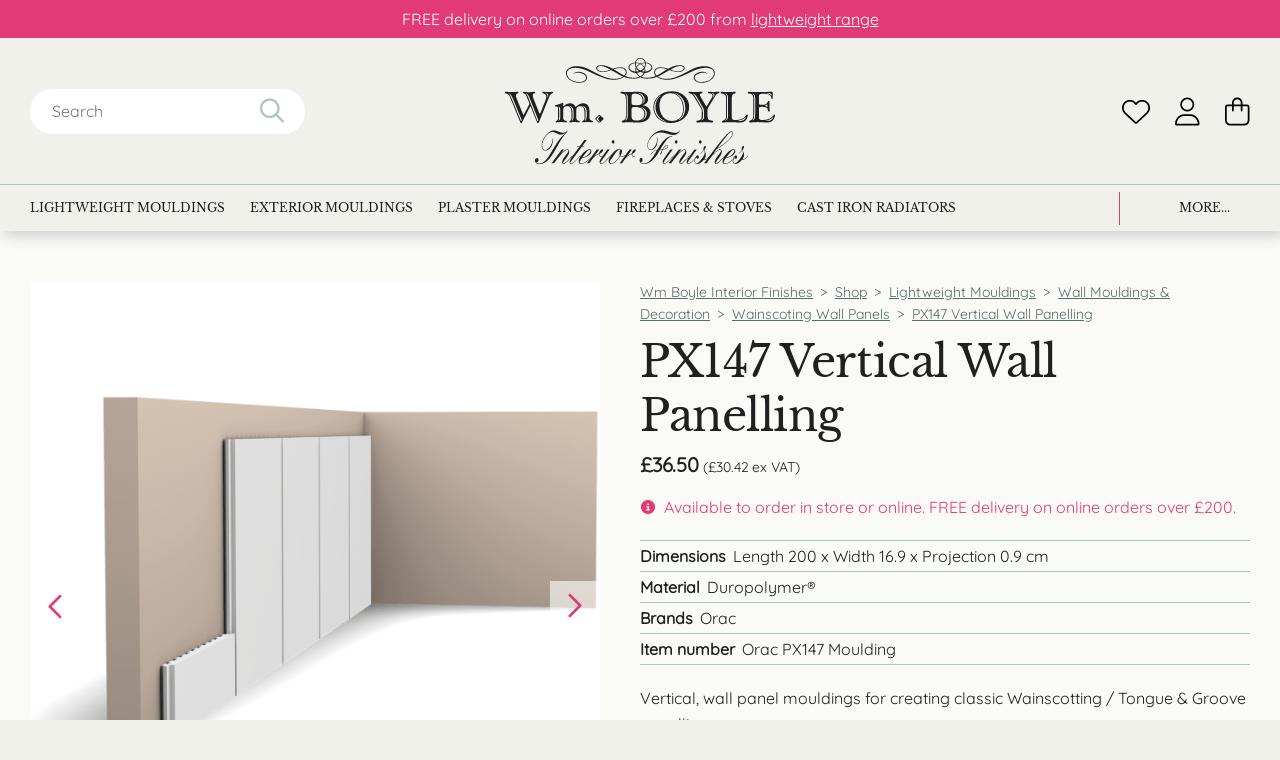

--- FILE ---
content_type: text/html; charset=UTF-8
request_url: https://www.wmboyle.co.uk/product/wainscoting-wall-panels/px147-vertical-wall-paneling/
body_size: 43884
content:
<!DOCTYPE html><html lang="en-GB"><head> <script type="text/javascript">
/* <![CDATA[ */
 var gform;gform||(document.addEventListener("gform_main_scripts_loaded",function(){gform.scriptsLoaded=!0}),document.addEventListener("gform/theme/scripts_loaded",function(){gform.themeScriptsLoaded=!0}),window.addEventListener("DOMContentLoaded",function(){gform.domLoaded=!0}),gform={domLoaded:!1,scriptsLoaded:!1,themeScriptsLoaded:!1,isFormEditor:()=>"function"==typeof InitializeEditor,callIfLoaded:function(o){return!(!gform.domLoaded||!gform.scriptsLoaded||!gform.themeScriptsLoaded&&!gform.isFormEditor()||(gform.isFormEditor()&&console.warn("The use of gform.initializeOnLoaded() is deprecated in the form editor context and will be removed in Gravity Forms 3.1."),o(),0))},initializeOnLoaded:function(o){gform.callIfLoaded(o)||(document.addEventListener("gform_main_scripts_loaded",()=>{gform.scriptsLoaded=!0,gform.callIfLoaded(o)}),document.addEventListener("gform/theme/scripts_loaded",()=>{gform.themeScriptsLoaded=!0,gform.callIfLoaded(o)}),window.addEventListener("DOMContentLoaded",()=>{gform.domLoaded=!0,gform.callIfLoaded(o)}))},hooks:{action:{},filter:{}},addAction:function(o,r,e,t){gform.addHook("action",o,r,e,t)},addFilter:function(o,r,e,t){gform.addHook("filter",o,r,e,t)},doAction:function(o){gform.doHook("action",o,arguments)},applyFilters:function(o){return gform.doHook("filter",o,arguments)},removeAction:function(o,r){gform.removeHook("action",o,r)},removeFilter:function(o,r,e){gform.removeHook("filter",o,r,e)},addHook:function(o,r,e,t,n){null==gform.hooks[o][r]&&(gform.hooks[o][r]=[]);var d=gform.hooks[o][r];null==n&&(n=r+"_"+d.length),gform.hooks[o][r].push({tag:n,callable:e,priority:t=null==t?10:t})},doHook:function(r,o,e){var t;if(e=Array.prototype.slice.call(e,1),null!=gform.hooks[r][o]&&((o=gform.hooks[r][o]).sort(function(o,r){return o.priority-r.priority}),o.forEach(function(o){"function"!=typeof(t=o.callable)&&(t=window[t]),"action"==r?t.apply(null,e):e[0]=t.apply(null,e)})),"filter"==r)return e[0]},removeHook:function(o,r,t,n){var e;null!=gform.hooks[o][r]&&(e=(e=gform.hooks[o][r]).filter(function(o,r,e){return!!(null!=n&&n!=o.tag||null!=t&&t!=o.priority)}),gform.hooks[o][r]=e)}}); 
/* ]]> */
</script>
  <script defer>(function(w,d,s,l,i){w[l]=w[l]||[];w[l].push({'gtm.start':new Date().getTime(),event:'gtm.js'});var f=d.getElementsByTagName(s)[0],j=d.createElement(s),dl=l!='dataLayer'?'&l='+l:'';j.async=true;j.src='https://www.googletagmanager.com/gtm.js?id='+i+dl;f.parentNode.insertBefore(j,f);})(window,document,'script','dataLayer','GTM-MLK8356S');</script>    <script async src="https://www.googletagmanager.com/gtag/js?id=AW-1057690104"></script> <script>window.dataLayer=window.dataLayer||[];function gtag(){dataLayer.push(arguments);}
gtag('js',new Date());gtag('config','AW-1057690104');</script>  <script defer>!function(f,b,e,v,n,t,s){if(f.fbq)return;n=f.fbq=function(){n.callMethod?n.callMethod.apply(n,arguments):n.queue.push(arguments)};if(!f._fbq)f._fbq=n;n.push=n;n.loaded=!0;n.version='2.0';n.queue=[];t=b.createElement(e);t.async=!0;t.src=v;s=b.getElementsByTagName(e)[0];s.parentNode.insertBefore(t,s)}(window,document,'script','https://connect.facebook.net/en_US/fbevents.js');fbq('init','259842324423697');fbq('track','PageView');</script> <noscript> <img height="1" width="1" src="https://www.facebook.com/tr?id=259842324423697&ev=PageView&noscript=1" /> </noscript><meta charset="UTF-8" /><link rel="profile" href="https://gmpg.org/xfn/11" /><link rel="pingback" href="https://www.wmboyle.co.uk/xmlrpc.php" /><meta name="viewport" content="width=device-width, initial-scale=1.0"> <script>document.documentElement.className=document.documentElement.className+' yes-js js_active js'</script> <meta name='robots' content='index, follow, max-image-preview:large, max-snippet:-1, max-video-preview:-1' /><link media="all" href="https://www.wmboyle.co.uk/wp-content/cache/autoptimize/css/autoptimize_a5bca9211c137972fa02a5ce4c708560.css" rel="stylesheet"><link media="only screen and (max-width: 768px)" href="https://www.wmboyle.co.uk/wp-content/cache/autoptimize/css/autoptimize_ea9c6db0fbfc66300557051dc6572ca4.css" rel="stylesheet"><title>PX147 Vertical Wall Panelling - Wm Boyle Interior Finishes</title><meta name="description" content="View PX147 Vertical Wall Panelling online at Wm Boyle Interior Finishes. With fast UK wide delivery, add a decorative touch to your home interior. Shop now." /><link rel="canonical" href="https://www.wmboyle.co.uk/product/px147-vertical-wall-paneling/" /><meta property="og:locale" content="en_GB" /><meta property="og:type" content="article" /><meta property="og:title" content="PX147 Vertical Wall Panelling - Wm Boyle Interior Finishes" /><meta property="og:description" content="View PX147 Vertical Wall Panelling online at Wm Boyle Interior Finishes. With fast UK wide delivery, add a decorative touch to your home interior. Shop now." /><meta property="og:url" content="https://www.wmboyle.co.uk/product/px147-vertical-wall-paneling/" /><meta property="og:site_name" content="Wm Boyle Interior Finishes" /><meta property="article:publisher" content="https://www.facebook.com/wm.boyle.interiors.and.fireplaces" /><meta property="article:modified_time" content="2026-01-15T18:38:41+00:00" /><meta property="og:image" content="https://www.wmboyle.co.uk/wp-content/uploads/2015/07/Orac-PX147-vertical-wall-panelling.png?ms=no" /><meta property="og:image:width" content="2000" /><meta property="og:image:height" content="2000" /><meta property="og:image:type" content="image/png" /><meta name="twitter:card" content="summary_large_image" /><meta name="twitter:site" content="@CovingUk" /><meta name="twitter:label1" content="Estimated reading time" /><meta name="twitter:data1" content="2 minutes" /> <script type="application/ld+json" class="yoast-schema-graph">{"@context":"https://schema.org","@graph":[{"@type":["WebPage","ItemPage"],"@id":"https://www.wmboyle.co.uk/product/px147-vertical-wall-paneling/","url":"https://www.wmboyle.co.uk/product/px147-vertical-wall-paneling/","name":"PX147 Vertical Wall Panelling - Wm Boyle Interior Finishes","isPartOf":{"@id":"https://www.wmboyle.co.uk/#website"},"primaryImageOfPage":{"@id":"https://www.wmboyle.co.uk/product/px147-vertical-wall-paneling/#primaryimage"},"image":{"@id":"https://www.wmboyle.co.uk/product/px147-vertical-wall-paneling/#primaryimage"},"thumbnailUrl":"https://www.wmboyle.co.uk/wp-content/uploads/2015/07/Orac-PX147-vertical-wall-panelling.png","datePublished":"2015-07-01T17:08:05+00:00","dateModified":"2026-01-15T18:38:41+00:00","description":"View PX147 Vertical Wall Panelling online at Wm Boyle Interior Finishes. With fast UK wide delivery, add a decorative touch to your home interior. Shop now.","breadcrumb":{"@id":"https://www.wmboyle.co.uk/product/px147-vertical-wall-paneling/#breadcrumb"},"inLanguage":"en-GB","potentialAction":[{"@type":"ReadAction","target":["https://www.wmboyle.co.uk/product/px147-vertical-wall-paneling/"]}]},{"@type":"ImageObject","inLanguage":"en-GB","@id":"https://www.wmboyle.co.uk/product/px147-vertical-wall-paneling/#primaryimage","url":"https://www.wmboyle.co.uk/wp-content/uploads/2015/07/Orac-PX147-vertical-wall-panelling.png","contentUrl":"https://www.wmboyle.co.uk/wp-content/uploads/2015/07/Orac-PX147-vertical-wall-panelling.png","width":2000,"height":2000,"caption":"Orac PX147 vertical wall panelling"},{"@type":"BreadcrumbList","@id":"https://www.wmboyle.co.uk/product/px147-vertical-wall-paneling/#breadcrumb","itemListElement":[{"@type":"ListItem","position":1,"name":"Home","item":"https://www.wmboyle.co.uk/"},{"@type":"ListItem","position":2,"name":"Products","item":"https://www.wmboyle.co.uk/shop/"},{"@type":"ListItem","position":3,"name":"PX147 Vertical Wall Panelling"}]},{"@type":"WebSite","@id":"https://www.wmboyle.co.uk/#website","url":"https://www.wmboyle.co.uk/","name":"Wm Boyle Interior Finishes","description":"","publisher":{"@id":"https://www.wmboyle.co.uk/#organization"},"alternateName":"WM Boyle","potentialAction":[{"@type":"SearchAction","target":{"@type":"EntryPoint","urlTemplate":"https://www.wmboyle.co.uk/?s={search_term_string}"},"query-input":{"@type":"PropertyValueSpecification","valueRequired":true,"valueName":"search_term_string"}}],"inLanguage":"en-GB"},{"@type":"Organization","@id":"https://www.wmboyle.co.uk/#organization","name":"WM Boyle Interior Finishes","alternateName":"WM Boyle","url":"https://www.wmboyle.co.uk/","logo":{"@type":"ImageObject","inLanguage":"en-GB","@id":"https://www.wmboyle.co.uk/#/schema/logo/image/","url":"https://www.wmboyle.co.uk/wp-content/uploads/2024/04/wmboylelogo_696x696px.png","contentUrl":"https://www.wmboyle.co.uk/wp-content/uploads/2024/04/wmboylelogo_696x696px.png","width":696,"height":696,"caption":"WM Boyle Interior Finishes"},"image":{"@id":"https://www.wmboyle.co.uk/#/schema/logo/image/"},"sameAs":["https://www.facebook.com/wm.boyle.interiors.and.fireplaces","https://x.com/CovingUk"]}]}</script> <link rel='dns-prefetch' href='//www.googletagmanager.com' /><link rel='stylesheet' id='a3a3_lazy_load-css' href='//www.wmboyle.co.uk/wp-content/uploads/sass/a3_lazy_load.min.css?ver=1719997131' type='text/css' media='all' /> <script type="text/javascript" id="woocommerce-google-analytics-integration-gtag-js-after">window.dataLayer=window.dataLayer||[];function gtag(){dataLayer.push(arguments);}
for(const mode of[{"analytics_storage":"denied","ad_storage":"denied","ad_user_data":"denied","ad_personalization":"denied","region":["AT","BE","BG","HR","CY","CZ","DK","EE","FI","FR","DE","GR","HU","IS","IE","IT","LV","LI","LT","LU","MT","NL","NO","PL","PT","RO","SK","SI","ES","SE","GB","CH"]}]||[]){gtag("consent","default",{"wait_for_update":500,...mode});}
gtag("js",new Date());gtag("set","developer_id.dOGY3NW",true);gtag("config","G-7QVZQ4HX1G",{"track_404":true,"allow_google_signals":true,"logged_in":false,"linker":{"domains":[],"allow_incoming":false},"custom_map":{"dimension1":"logged_in"}});</script> <script type="text/javascript" src="https://www.wmboyle.co.uk/wp-content/themes/wmboyle/inc/jquery/jquery-3.5.0.min.js?ver=3.5.0" id="jquery-js"></script> <script type="text/javascript" id="print-invoices-packing-slip-labels-for-woocommerce_public-js-extra">var wf_pklist_params_public={"show_document_preview":"No","document_access_type":"logged_in","is_user_logged_in":"","msgs":{"invoice_number_prompt_free_order":"\u2018Generate invoice for free orders\u2019 is disabled in Invoice settings > Advanced. You are attempting to generate invoice for this free order. Proceed?","creditnote_number_prompt":"Refund in this order seems not having credit number yet. Do you want to manually generate one ?","invoice_number_prompt_no_from_addr":"Please fill the `from address` in the plugin's general settings.","invoice_title_prompt":"Invoice","invoice_number_prompt":"number has not been generated yet. Do you want to manually generate one ?","pop_dont_show_again":false,"request_error":"Request error.","error_loading_data":"Error loading data.","min_value_error":"minimum value should be","generating_document_text":"Generating document...","new_tab_open_error":"Failed to open new tab. Please check your browser settings."}};</script> <script type="text/javascript" src="https://www.wmboyle.co.uk/wp-content/cache/autoptimize/js/autoptimize_single_315f3287665eea9ae9824872ee062538.js?ver=4.7.1" id="print-invoices-packing-slip-labels-for-woocommerce_public-js"></script> <script type="text/javascript" src="https://www.wmboyle.co.uk/wp-content/cache/autoptimize/js/autoptimize_single_2baf9d85c1df88d692c28b64c6f80e6f.js?ver=5.1.4" id="festi-user-role-prices-general-js"></script> <script type="text/javascript" src="https://www.wmboyle.co.uk/wp-content/plugins/woocommerce/assets/js/jquery-blockui/jquery.blockUI.min.js?ver=2.7.0-wc.9.4.4" id="jquery-blockui-js" defer="defer" data-wp-strategy="defer"></script> <script type="text/javascript" id="wc-add-to-cart-js-extra">var wc_add_to_cart_params={"ajax_url":"\/wp-admin\/admin-ajax.php","wc_ajax_url":"\/?wc-ajax=%%endpoint%%","i18n_view_cart":"View basket","cart_url":"https:\/\/www.wmboyle.co.uk\/cart\/","is_cart":"","cart_redirect_after_add":"no"};</script> <script type="text/javascript" src="https://www.wmboyle.co.uk/wp-content/plugins/woocommerce/assets/js/frontend/add-to-cart.min.js?ver=9.4.4" id="wc-add-to-cart-js" defer="defer" data-wp-strategy="defer"></script> <script type="text/javascript" id="wc-single-product-js-extra">var wc_single_product_params={"i18n_required_rating_text":"Please select a rating","review_rating_required":"yes","flexslider":{"rtl":false,"animation":"slide","smoothHeight":true,"directionNav":false,"controlNav":"thumbnails","slideshow":false,"animationSpeed":500,"animationLoop":false,"allowOneSlide":false},"zoom_enabled":"","zoom_options":[],"photoswipe_enabled":"","photoswipe_options":{"shareEl":false,"closeOnScroll":false,"history":false,"hideAnimationDuration":0,"showAnimationDuration":0},"flexslider_enabled":""};</script> <script type="text/javascript" src="https://www.wmboyle.co.uk/wp-content/plugins/woocommerce/assets/js/frontend/single-product.min.js?ver=9.4.4" id="wc-single-product-js" defer="defer" data-wp-strategy="defer"></script> <script type="text/javascript" src="https://www.wmboyle.co.uk/wp-content/plugins/woocommerce/assets/js/js-cookie/js.cookie.min.js?ver=2.1.4-wc.9.4.4" id="js-cookie-js" defer="defer" data-wp-strategy="defer"></script> <script type="text/javascript" id="woocommerce-js-extra">var woocommerce_params={"ajax_url":"\/wp-admin\/admin-ajax.php","wc_ajax_url":"\/?wc-ajax=%%endpoint%%"};</script> <script type="text/javascript" src="https://www.wmboyle.co.uk/wp-content/plugins/woocommerce/assets/js/frontend/woocommerce.min.js?ver=9.4.4" id="woocommerce-js" defer="defer" data-wp-strategy="defer"></script> <script type="text/javascript" src="https://www.wmboyle.co.uk/wp-content/plugins/woocommerce-quantity-increment/assets/js/wc-quantity-increment.min.js?ver=153d63c6cf2c6f98dbc0be5f68873ef5" id="wcqi-js-js"></script> <script type="text/javascript" src="https://www.wmboyle.co.uk/wp-content/cache/autoptimize/js/autoptimize_single_1115c65bd62165d952fac7c1b6918b2a.js?ver=1" id="waypoints-js"></script> <link rel="https://api.w.org/" href="https://www.wmboyle.co.uk/wp-json/" /><link rel="alternate" title="JSON" type="application/json" href="https://www.wmboyle.co.uk/wp-json/wp/v2/product/3518" /><link rel="EditURI" type="application/rsd+xml" title="RSD" href="https://www.wmboyle.co.uk/xmlrpc.php?rsd" /><link rel='shortlink' href='https://www.wmboyle.co.uk/?p=3518' /><link rel="alternate" title="oEmbed (JSON)" type="application/json+oembed" href="https://www.wmboyle.co.uk/wp-json/oembed/1.0/embed?url=https%3A%2F%2Fwww.wmboyle.co.uk%2Fproduct%2Fwainscoting-wall-panels%2Fpx147-vertical-wall-paneling%2F" /><link rel="alternate" title="oEmbed (XML)" type="text/xml+oembed" href="https://www.wmboyle.co.uk/wp-json/oembed/1.0/embed?url=https%3A%2F%2Fwww.wmboyle.co.uk%2Fproduct%2Fwainscoting-wall-panels%2Fpx147-vertical-wall-paneling%2F&#038;format=xml" /> <script type="text/javascript">(function(url){if(/(?:Chrome\/26\.0\.1410\.63 Safari\/537\.31|WordfenceTestMonBot)/.test(navigator.userAgent)){return;}
var addEvent=function(evt,handler){if(window.addEventListener){document.addEventListener(evt,handler,false);}else if(window.attachEvent){document.attachEvent('on'+evt,handler);}};var removeEvent=function(evt,handler){if(window.removeEventListener){document.removeEventListener(evt,handler,false);}else if(window.detachEvent){document.detachEvent('on'+evt,handler);}};var evts='contextmenu dblclick drag dragend dragenter dragleave dragover dragstart drop keydown keypress keyup mousedown mousemove mouseout mouseover mouseup mousewheel scroll'.split(' ');var logHuman=function(){if(window.wfLogHumanRan){return;}
window.wfLogHumanRan=true;var wfscr=document.createElement('script');wfscr.type='text/javascript';wfscr.async=true;wfscr.src=url+'&r='+Math.random();(document.getElementsByTagName('head')[0]||document.getElementsByTagName('body')[0]).appendChild(wfscr);for(var i=0;i<evts.length;i++){removeEvent(evts[i],logHuman);}};for(var i=0;i<evts.length;i++){addEvent(evts[i],logHuman);}})('//www.wmboyle.co.uk/?wordfence_lh=1&hid=13665CF410B1571990784CF9D75E9175');</script> <!--noptimize-->
        <!-- Global site tag (gtag.js) - Google Ads: 1057690104 -->
        <script async
                src="https://www.googletagmanager.com/gtag/js?id=AW-1057690104"></script>
        <script>
            window.dataLayer = window.dataLayer || [];

            function gtag() {
                dataLayer.push(arguments);
            }

            gtag('js', new Date());

            gtag('config', 'AW-1057690104');
        </script>
        <!--/noptimize--> <noscript><style>.woocommerce-product-gallery{opacity:1 !important}</style></noscript><link rel="icon" href="https://www.wmboyle.co.uk/wp-content/uploads/2014/08/cropped-favicon-100x100.png" sizes="32x32" /><link rel="icon" href="https://www.wmboyle.co.uk/wp-content/uploads/2014/08/cropped-favicon-218x218.png" sizes="192x192" /><link rel="apple-touch-icon" href="https://www.wmboyle.co.uk/wp-content/uploads/2014/08/cropped-favicon-218x218.png" /><meta name="msapplication-TileImage" content="https://www.wmboyle.co.uk/wp-content/uploads/2014/08/cropped-favicon-300x300.png" /></head><body data-rsssl=1 class="product-template-default single single-product postid-3518 theme-wmboyle woocommerce woocommerce-page woocommerce-no-js product-px147-vertical-wall-paneling wmboyle-theme"> <noscript><iframe src="https://www.googletagmanager.com/ns.html?id=GTM-MLK8356S" height="0" width="0" style="display:none;visibility:hidden"></iframe></noscript><header><div class="announcement"><div class="container"><p><p>FREE delivery on online orders over £200 from <a href="https://www.wmboyle.co.uk/shop-online/lightweight-mouldings/">lightweight range</a></p></p></div></div><div class="container"><div class="contents flex-row"><div class="mobile-controls flex-row"> <button class="btn-menu" type="button"> <i class="btn-menu__bars" aria-hidden="true"></i> </button><div class="search-icon"> <svg width="29" height="29" viewBox="0 0 29 29" fill="none" xmlns="https://www.w3.org/2000/svg"> <path d="M20.125 11.875C20.125 8.75781 18.4297 5.91406 15.75 4.32812C13.0156 2.74219 9.67969 2.74219 7 4.32812C4.26562 5.91406 2.625 8.75781 2.625 11.875C2.625 15.0469 4.26562 17.8906 7 19.4766C9.67969 21.0625 13.0156 21.0625 15.75 19.4766C18.4297 17.8906 20.125 15.0469 20.125 11.875ZM18.4297 20.8438C16.4609 22.375 14 23.25 11.375 23.25C5.08594 23.25 0 18.1641 0 11.875C0 5.64062 5.08594 0.5 11.375 0.5C17.6094 0.5 22.75 5.64062 22.75 11.875C22.75 14.5547 21.8203 17.0156 20.2891 18.9844L27.6172 26.2578C28.1094 26.8047 28.1094 27.625 27.6172 28.1172C27.0703 28.6641 26.25 28.6641 25.7578 28.1172L18.4297 20.8438Z" fill="#AEC3C4"/> </svg></div></div><div class="header-search"><div class="search-wrap"><div class="searchbox"><form role="search" method="get" id="searchform" class="searchform" action="https://www.wmboyle.co.uk/"><div> <label class="screen-reader-text" for="s">Search for:</label> <input type="text" value="" name="s" id="s" /> <input type="submit" id="searchsubmit" value="Search" /></div></form></div><div class="icon searchicon"> <svg width="29" height="29" viewBox="0 0 29 29" fill="none" xmlns="https://www.w3.org/2000/svg"> <path d="M20.125 11.875C20.125 8.75781 18.4297 5.91406 15.75 4.32812C13.0156 2.74219 9.67969 2.74219 7 4.32812C4.26562 5.91406 2.625 8.75781 2.625 11.875C2.625 15.0469 4.26562 17.8906 7 19.4766C9.67969 21.0625 13.0156 21.0625 15.75 19.4766C18.4297 17.8906 20.125 15.0469 20.125 11.875ZM18.4297 20.8438C16.4609 22.375 14 23.25 11.375 23.25C5.08594 23.25 0 18.1641 0 11.875C0 5.64062 5.08594 0.5 11.375 0.5C17.6094 0.5 22.75 5.64062 22.75 11.875C22.75 14.5547 21.8203 17.0156 20.2891 18.9844L27.6172 26.2578C28.1094 26.8047 28.1094 27.625 27.6172 28.1172C27.0703 28.6641 26.25 28.6641 25.7578 28.1172L18.4297 20.8438Z" fill="#AEC3C4"/> </svg></div></div></div><div class="logo"> <svg width="298" height="117" viewBox="0 0 298 117" fill="none" xmlns="https://www.w3.org/2000/svg"> <g clip-path="url(#clip0_195_2325)"> <path fill-rule="evenodd" clip-rule="evenodd" d="M149.559 15.3281C154.47 13.1203 155.334 8.40938 155.418 7.10156C155.631 3.13594 153.31 0 149.559 0H149.361C145.61 0 143.303 3.13594 143.515 7.0875C143.586 8.40938 144.464 13.1063 149.361 15.3141H149.545L149.559 15.3281ZM149.347 13.9359C145.695 12.2625 144.322 8.91563 144.365 6.46875C144.421 3.31875 146.176 0.73125 149.46 0.675C152.743 0.73125 154.498 3.31875 154.555 6.46875C154.598 8.90156 153.225 12.2484 149.573 13.9359H149.347Z" fill="#202020"/> <path fill-rule="evenodd" clip-rule="evenodd" d="M231.493 15.2437C231.352 14.4984 228.436 7.03124 215.075 9.44999C212.867 9.84374 210.659 9.95624 201.545 14.9062C189.939 21.2062 179.012 26.2687 168.709 20.5875C168.68 20.5734 168.624 20.5312 168.567 20.5031C171.837 19.1672 174.243 17.5641 175.729 16.7062C177.158 15.8766 179.338 14.5969 181.617 13.3312C182.041 13.5 182.466 13.6547 182.919 13.8375C185.466 14.7937 197.582 17.7187 198.318 11.0812C198.374 9.95624 196.449 6.69374 188.41 8.43749C186.032 8.9578 183.272 10.0687 180.045 11.8266C171.936 9.25312 168.539 10.5891 167.633 11.025C163.217 13.1625 164.816 17.8594 165.312 18.5062C165.666 18.9703 166.034 19.3922 166.43 19.7859C162.608 21.3891 158.546 22.1625 153.649 21.5437C152.446 21.3891 151.371 21.1078 150.422 20.7141C151.597 20.0109 153.437 18.6328 154.371 16.4812C158.858 16.5234 162.424 13.7391 162.594 10.7578C162.807 7.21405 158.688 5.31562 156.31 5.07655C153.508 4.7953 151.3 5.20312 149.559 5.97655C149.559 5.97655 149.517 5.99062 149.46 6.01874C149.403 5.99062 149.361 5.97655 149.361 5.97655C147.634 5.20312 145.426 4.7953 142.61 5.07655C140.232 5.31562 136.113 7.21405 136.326 10.7578C136.495 13.7531 140.119 16.5516 144.634 16.4812C145.653 18.6469 147.394 20.025 148.512 20.7141C147.549 21.1078 146.474 21.4172 145.271 21.5578C140.373 22.1625 136.297 21.4031 132.49 19.8C132.886 19.4062 133.254 18.9844 133.608 18.5203C134.104 17.8734 135.703 13.1766 131.287 11.0391C130.381 10.6031 126.984 9.25312 118.874 11.8406C115.647 10.0828 112.888 8.97187 110.51 8.45155C102.471 6.7078 100.546 9.9703 100.602 11.0953C101.338 17.7328 113.454 14.8078 116.001 13.8516C116.454 13.6687 116.879 13.5 117.303 13.3453C119.582 14.6109 121.762 15.9047 123.191 16.7203C124.677 17.5781 127.083 19.1672 130.353 20.5172C130.296 20.5594 130.254 20.5875 130.211 20.6016C119.908 26.2828 108.981 21.2203 97.3754 14.9203C88.2607 9.9703 86.0527 9.8578 83.8448 9.46405C70.484 7.0453 67.5684 14.4984 67.4268 15.2578C65.8983 23.3016 76.4142 27.7875 82.5993 27.4078C92.5067 26.7891 91.8981 19.4062 87.6945 17.0578C79.6129 12.5437 74.6168 17.6766 74.6168 17.6766C74.6168 17.6766 80.8584 13.7812 87.9776 18.7453C90.6809 20.6297 90.0723 25.6641 83.7316 26.4516C82.5427 26.5922 70.5972 26.9578 68.3893 18.0141C68.2902 17.5922 66.9032 9.4078 80.7876 11.0953C90.9073 12.3328 97.3188 18.8016 112.718 23.1328C115.393 23.8922 125.102 25.4672 131.245 20.8687C134.712 22.1766 139.071 23.1187 144.308 22.6828C145.37 22.5984 147.351 22.2469 149.375 21.2766C149.375 21.2766 149.403 21.2625 149.46 21.2344C149.502 21.2625 149.545 21.2766 149.545 21.2766C151.569 22.2469 153.564 22.5984 154.612 22.6828C159.849 23.1187 164.208 22.1625 167.675 20.8687C173.818 25.4672 183.527 23.8922 186.202 23.1328C201.601 18.8016 208.013 12.3328 218.132 11.0953C232.017 9.4078 230.63 17.5922 230.531 18.0141C228.323 26.9578 216.363 26.5922 215.188 26.4516C208.848 25.6641 208.239 20.6297 210.942 18.7453C218.062 13.7812 224.303 17.6766 224.303 17.6766C224.303 17.6766 219.307 12.5437 211.225 17.0578C207.022 19.4062 206.413 26.7891 216.321 27.4078C222.506 27.7875 233.022 23.3016 231.493 15.2578V15.2437ZM113.907 13.6687C111.515 14.6812 100.942 15.8062 101.735 10.9125C101.876 10.0266 103.829 7.53749 109.887 9.67499C111.515 10.2516 113.878 11.4469 116.242 12.7406C115.492 13.0219 114.728 13.3312 113.907 13.6687ZM119.922 12.4172C127.154 10.1391 129.957 11.4328 130.777 11.8687C134.91 14.5125 133.141 17.6766 131.584 19.3781C129.447 18.3937 127.395 17.1562 125.286 15.75C123.375 14.4703 121.592 13.3734 119.922 12.4172ZM144.733 12.9656C144.69 9.08437 148.752 7.08749 149.46 6.77812C150.111 7.10155 154.003 9.22499 154.003 13.2891C154.003 13.8656 153.918 14.4 153.791 14.9203C153.366 14.8922 152.913 14.8641 152.475 14.7937C152.036 14.7234 150.889 14.4844 149.587 13.9219H149.347C148.045 14.4844 146.898 14.7234 146.459 14.7937C145.978 14.8781 145.497 14.9062 145.03 14.9344C144.86 14.3297 144.733 13.6828 144.733 12.9656ZM156.537 5.84999C158.108 6.07499 161.236 7.36874 161.632 10.125C161.957 12.4453 158.858 14.7516 154.838 14.9344C154.923 14.4141 154.98 13.8797 154.952 13.3031C154.768 9.59062 151.767 7.35468 150.238 6.44062C151.88 5.77968 153.961 5.48437 156.537 5.84999ZM137.288 10.125C137.684 7.36874 140.812 6.07499 142.383 5.84999C144.945 5.48437 147.011 5.77968 148.653 6.42655C147.026 7.32655 143.784 9.54843 143.841 12.9656C143.841 13.6687 143.94 14.3156 144.096 14.9344C140.076 14.7516 136.963 12.4453 137.288 10.125ZM145.639 16.3969C146.842 16.2703 148.087 15.9328 149.347 15.3562H149.573C150.805 15.9328 152.022 16.2562 153.196 16.3969C152.008 18.6469 149.87 19.9969 149.46 20.25C149.035 20.0109 146.884 18.7172 145.639 16.4109V16.3969ZM189.033 9.67499C195.091 7.53749 197.044 10.0266 197.185 10.9125C197.978 15.8062 187.405 14.6812 185.013 13.6687C184.192 13.3172 183.428 13.0219 182.678 12.7406C185.042 11.4469 187.391 10.2516 189.033 9.67499ZM168.142 11.8687C168.963 11.4328 171.766 10.1391 178.998 12.4172C177.328 13.3734 175.545 14.4703 173.634 15.75C171.539 17.1562 169.473 18.3937 167.336 19.3781C165.765 17.6766 164.01 14.5125 168.142 11.8687Z" fill="#202020"/> <path d="M37.2659 71.2406C37.1102 71.7187 36.8979 71.9156 36.4167 71.9156C36.0487 71.9156 35.6241 71.6344 35.4118 71.1L28.42 53.7891C28.3068 53.5922 28.2077 53.4516 28.1087 53.4516C27.953 53.4516 27.7407 53.55 27.6275 53.7891L18.7391 71.2406C18.5268 71.6766 18.4277 71.9156 17.8899 71.9156C17.5219 71.9156 17.0973 71.6344 16.885 71.1L5.34999 42.6516C4.71308 41.0766 3.43928 39.9234 1.58518 39.4031C0.523676 39.1219 0 38.8828 0 38.1656C0 37.4906 0.311375 37.2516 1.11812 37.2516C2.2787 37.2516 4.50078 37.6312 7.62869 37.6312C11.2237 37.6312 13.4457 37.2516 14.0826 37.2516C14.6063 37.2516 14.9318 37.6312 14.9318 37.9687C14.9318 39.4031 12.1295 38.7844 12.1295 41.6531C12.1295 42.4687 12.3984 43.5656 12.9221 44.9016L19.9563 62.3531C20.0554 62.6344 20.2677 62.8312 20.4375 62.8312C20.6074 62.8312 20.8055 62.6906 20.9187 62.4516L26.6367 51.4125C26.7924 51.1734 26.849 50.7375 26.849 50.3578C26.849 50.0766 26.7924 49.7812 26.6933 49.5422L23.891 42.6516C23.155 40.8375 22.5605 39.7828 21.7255 39.5016C20.5083 39.0656 19.7723 39.0234 19.7723 38.1656C19.7723 37.4906 20.0412 37.35 20.8338 37.35C21.9519 37.35 23.9051 37.7297 26.7075 37.7297C29.9911 37.7297 31.9018 37.2516 32.4255 37.2516C32.9491 37.2516 33.3737 37.6312 33.3737 38.0672C33.3737 38.5875 32.8925 38.925 32.0575 39.1219C31.0526 39.3187 30.628 39.8812 30.628 41.1328C30.628 41.9906 30.8969 43.4812 31.4772 44.9156L37.8887 60.8766C38.0444 61.2562 38.2567 61.3969 38.4123 61.3969C38.6813 61.3969 38.936 61.2 39.1059 60.7781L44.6682 46.6312C45.2484 45.0984 45.574 43.9031 45.574 42.9047C45.574 41.0344 44.7248 39.8391 43.083 39.3609C41.9224 39.0234 41.0166 39.0797 41.0166 38.1234C41.0166 37.4484 41.3279 37.2656 42.2904 37.2656C43.5076 37.2656 45.3051 37.6453 47.5838 37.6453C49.8625 37.6453 51.2353 37.2656 51.9713 37.2656C52.6648 37.2656 52.9196 37.4625 52.9196 38.0812C52.9196 38.9953 51.8015 39.1781 51.1787 39.5156C50.0606 40.1344 49.1689 41.8641 48.0508 44.6766L37.3084 71.2547L37.2659 71.2406ZM3.76481 39.1641C4.7697 39.5437 5.77459 41.0344 6.89271 43.7062L17.3238 68.9484C17.5361 69.4266 17.6351 69.7078 17.9041 69.7078C18.1164 69.7078 18.4277 69.1875 18.4277 68.7094C18.4277 68.2734 18.272 67.9922 18.1588 67.7109L7.88345 43.0453C7.03424 40.9922 5.76044 39.6562 3.92049 38.9812L3.76481 39.1781V39.1641ZM22.603 38.9672C23.6079 39.3469 24.5562 40.8375 25.6177 43.5094L35.5675 69.0328C35.7232 69.4687 35.9355 69.7078 36.1478 69.7078C36.3601 69.7078 36.7281 69.1875 36.7281 68.7094C36.7281 68.1891 36.5724 67.95 36.4592 67.7109L26.6084 42.9047C25.8158 40.8516 24.5986 39.5156 22.7445 38.7984L22.5888 38.9953L22.603 38.9672ZM44.6823 39.1641C46.2109 39.6422 46.961 40.4578 46.961 41.7516C46.961 42.3281 46.8053 42.8484 46.6496 43.425L46.9185 43.5656C47.4988 42.4125 47.8668 41.5547 47.8668 40.8375C47.8668 39.8391 46.8619 38.9672 45.0078 38.9672H44.8521L44.6965 39.1641H44.6823Z" fill="#202020"/> <path d="M64.2563 53.5078C66.8464 51.2156 69.1251 49.964 71.7718 49.964C74.6308 49.964 76.6406 51.3562 77.971 54.0703C80.9857 51.4406 83.2644 49.964 86.18 49.964C91.162 49.964 93.3274 53.3531 93.3274 59.8078V64.9265C93.3274 66.839 93.4831 67.8937 94.5446 68.6109C95.9175 69.5672 97.1913 69.0469 97.1913 70.2422C97.1913 70.7625 96.8233 71.0578 96.0307 71.0578C95.1815 71.0578 93.5397 70.6781 91.261 70.6781C88.0341 70.6781 86.3356 71.0578 86.0243 71.0578C85.5006 71.0578 85.1184 70.7203 85.1184 70.2C85.1184 69.2859 87.7085 69.3844 87.7085 66.3328V60.5953C87.7085 55.7719 86.647 53.1844 83.052 53.1844C80.1931 53.1844 78.707 54.5203 78.707 57.2484V64.9406C78.707 66.8531 78.806 67.8515 79.8675 68.625C81.198 69.5812 82.5142 69.0609 82.5142 70.2562C82.5142 70.7765 82.1462 71.0719 81.3536 71.0719C80.4054 71.0719 78.8626 70.6922 76.7962 70.6922C73.5693 70.6922 71.9841 71.0719 71.7152 71.0719C71.234 71.0719 70.9226 70.7344 70.9226 70.2141C70.9226 69.3562 73.3004 69.3562 73.3004 66.3469V60.6094C73.3004 55.7859 72.1822 53.1984 68.5873 53.1984C65.7283 53.1984 64.2422 54.5344 64.2422 57.2625V64.9547C64.2422 66.8672 64.3412 67.8656 65.4594 68.6391C66.8889 69.5953 68.3184 69.075 68.3184 70.2703C68.3184 70.7906 67.8938 71.0859 67.1012 71.0859C66.0963 71.0859 64.3979 70.7062 62.2324 70.7062C58.8497 70.7062 57.0947 71.0859 56.7833 71.0859C56.203 71.0859 55.835 70.7484 55.835 70.3265C55.835 69.089 58.5808 69.8062 58.5808 66.164V56.9391C58.5808 55.2656 58.5808 54.4078 57.5759 53.8312C56.5144 53.2547 54.9858 53.9297 54.9858 52.7765C54.9858 51.6234 56.3163 52.1016 59.43 51.1031C62.1333 50.2453 63.3505 49.4719 63.7751 49.4719C64.0865 49.4719 64.412 49.8094 64.412 49.9922V50.7516L64.2563 53.5219V53.5078ZM59.7555 57.0515V65.2219C59.7555 65.9812 59.6989 66.4172 59.6989 66.5578C59.6989 67.7953 59.2177 68.9484 58.5383 69.3281C60.6047 68.8078 60.9727 67.4156 60.9727 64.5469V57.9937C60.9727 55.2656 60.6047 53.9719 58.595 53.4094C59.3876 54.1265 59.7555 55.2797 59.7555 57.0375V57.0515ZM74.4751 59.3437V65.3625C74.4751 67.3734 74.0505 68.7094 73.357 69.3844C75.5224 68.864 75.7347 66.5156 75.7347 61.7766C75.7347 56.6156 75.2111 53.6906 70.5971 52.7344C73.3004 54.1265 74.4609 56.1797 74.4609 59.3297L74.4751 59.3437ZM88.9257 59.3437V65.3625C88.9257 67.3734 88.5011 68.7094 87.8076 69.3844C89.9731 68.864 90.1854 66.5156 90.1854 61.7766C90.1854 56.6156 89.6617 53.6906 85.0477 52.7344C87.751 54.1265 88.9116 56.1797 88.9116 59.3297L88.9257 59.3437Z" fill="#202020"/> <path d="M108.401 66.3609C108.613 66.5578 108.712 66.8391 108.712 67.1766C108.712 67.4578 108.557 67.7953 108.344 67.9922L105.004 71.0016C104.792 71.1984 104.481 71.2828 104.098 71.2828C103.787 71.2828 103.405 71.1422 103.193 70.9453L99.909 67.8797C99.6967 67.6828 99.5977 67.4016 99.5977 67.0641C99.5977 66.7266 99.7533 66.4453 99.9656 66.2484L103.348 63.2391C103.561 63.0422 103.872 63 104.254 63C104.636 63 104.948 63.1406 105.16 63.3375L108.387 66.3469L108.401 66.3609ZM104.481 64.4063L104.056 63.9703L101.098 66.7969C100.985 66.9375 100.886 67.0781 100.886 67.275C100.886 67.5141 100.886 67.6547 100.985 67.7531L103.999 70.3406L104.636 69.9047L102.471 67.3172L104.481 64.4063Z" fill="#202020"/> <path d="M160.556 60.8203C160.556 63.7875 159.184 66.6 156.848 68.4703C153.989 70.7625 150.649 71.1984 146.162 71.1984C141.676 71.1984 138.378 70.8187 136.849 70.8187C133.679 70.8187 131.344 71.1984 130.127 71.1984C129.277 71.1984 128.853 70.8609 128.853 70.2422C128.853 69.2437 130.013 69.1875 131.287 68.4703C132.816 67.6125 133.41 66.1781 133.41 63.9703V45.225C133.41 42.8766 133.354 41.4422 131.981 40.3031C130.07 38.7703 127.381 39.825 127.381 38.25C127.381 37.6312 127.862 37.2516 128.754 37.2516C129.334 37.2516 131.457 37.5891 135.264 37.5891C138.647 37.5891 142.199 37.2516 145.851 37.2516C153.522 37.2516 157.924 40.6406 157.924 45.4781C157.924 48.9656 155.858 51.075 151.937 52.3125C157.075 52.5516 160.571 56.0953 160.571 60.8203H160.556ZM134.401 43.9031V62.55C134.401 65.1797 134.344 67.2328 132.391 69.0047C134.981 68.4844 135.519 66.4172 135.519 62.4094V44.2406C135.519 41.175 134.613 39.6562 132.08 38.9812C133.722 39.9375 134.415 41.5125 134.415 43.9031H134.401ZM145.681 52.0734C150.069 52.0734 151.767 50.6391 151.767 46.8141C151.767 42.1312 148.172 39.2625 143.303 39.2625C140.176 39.2625 139.708 40.5984 139.708 43.6078V49.5422C139.708 51.8344 140.77 52.0734 145.695 52.0734H145.681ZM145.469 69.0469C150.975 69.0469 153.89 65.9391 153.89 61.8328C153.89 56.9109 150.083 54.0844 143.671 54.0844C139.907 54.0844 139.694 54.7031 139.694 57.5297V63.9422C139.694 67.725 140.6 69.0609 145.469 69.0609V69.0469ZM147.691 39.1219C151.074 40.5562 152.928 43.3828 152.928 47.0531C152.928 48.4453 152.616 49.4016 151.654 50.4984L151.923 50.6391C153.352 49.4437 154.088 47.8125 154.088 45.8578C154.088 42.5109 151.711 39.6422 147.847 38.8266L147.691 39.1078V39.1219ZM150.026 54.5203C153.154 55.6734 155.051 58.4437 155.051 61.65C155.051 64.8562 153.565 67.2469 150.819 68.7797L150.975 69.0187C154.527 67.5844 156.537 64.6172 156.537 61.3266C156.537 58.0359 154.202 55.2516 150.026 54.2953V54.5344V54.5203Z" fill="#202020"/> <path d="M203.271 53.7891C203.271 63.9281 194.963 71.7609 182.791 71.7609C171.681 71.7609 163.741 64.4484 163.741 54.5484C163.741 44.6484 172.105 36.675 184.065 36.675C195.345 36.675 203.285 44.1281 203.285 53.7891H203.271ZM177.965 70.4672C169.968 66.6422 166.104 61.3828 166.104 54.0703C166.104 48.8531 168.171 44.1703 171.822 41.1609L171.667 40.9219C167.322 44.1703 164.675 49.3875 164.675 54.6469C164.675 61.9594 169.544 68.2172 177.795 70.6641L177.951 70.4672H177.965ZM182.735 38.9109C175.431 38.9109 170.506 43.65 170.506 52.2C170.506 62.5219 175.913 69.5109 184.164 69.5109C191.58 69.5109 196.548 64.7719 196.548 56.4609C196.548 45.9422 190.675 38.9109 182.735 38.9109ZM197.454 56.1656C197.454 61.7625 195.543 65.7703 191.425 68.4984L191.58 68.6953C196.081 66.5437 198.94 61.6641 198.94 55.0687C198.94 46.6031 194.171 40.3875 186.712 38.4328L186.556 38.6297C192.854 40.5844 197.454 47.1375 197.454 56.1797V56.1656Z" fill="#202020"/> <path d="M224.105 54.9844C223.525 55.9406 223.525 56.5172 223.525 57.2344V62.9719C223.525 65.7422 223.638 67.3172 225.266 68.3297C226.851 69.2859 229.766 68.6109 229.766 70.1437C229.766 70.8609 229.342 71.1984 228.45 71.1984C227.077 71.1984 224.53 70.7625 221.034 70.7625C217.269 70.7625 214.311 71.2406 212.513 71.2406C211.565 71.2406 211.027 70.8609 211.027 70.2422C211.027 68.9062 213.193 69.3844 214.948 68.4703C216.901 67.5141 217.071 66.1781 217.071 63.45V57.9937C217.071 56.7562 216.703 56.2781 216.335 55.6453L208.664 42.8344C207.602 41.0203 206.286 39.825 205.323 39.3891C204.163 38.9109 202.578 39.1922 202.578 38.0531C202.578 37.3781 203.101 37.2375 204.007 37.2375C204.488 37.2375 206.71 37.5187 210.73 37.5187C214.226 37.5187 216.236 37.1812 216.759 37.1812C217.665 37.1812 218.033 37.3219 218.033 37.9969C218.033 39.3328 215.075 38.6719 215.075 40.6266C215.075 41.0625 215.287 41.7234 215.811 42.5812L221.741 52.7625C221.897 53.0437 222.109 53.2406 222.322 53.2406C222.534 53.2406 222.746 53.0437 223.015 52.6219L228.04 44.2547C228.62 43.2562 229.101 42.4828 229.101 41.8219C229.101 40.4297 228.408 39.6281 226.766 39.2344C225.124 38.8547 223.963 39.2344 223.963 38.0812C223.963 37.5047 224.331 37.2234 225.181 37.2234C225.761 37.2234 227.615 37.5047 230.785 37.5047C231.521 37.5047 231.946 37.4625 232.059 37.4625C232.696 37.4625 233.913 37.1812 235.555 37.1812C236.249 37.1812 236.617 37.4625 236.617 37.9969C236.617 38.9531 235.767 38.8547 234.975 39.15C233.97 39.4875 232.809 40.5422 231.804 42.2578L224.133 54.9703L224.105 54.9844ZM207.121 39.3047C208.338 40.2187 209.131 41.2172 209.343 41.5969L217.014 54.7453C218.33 56.9953 218.444 58.8516 218.444 61.3969V63.5062C218.444 65.9391 218.288 67.4719 216.646 68.625L216.759 68.8219C219.675 67.9078 219.774 66.15 219.774 62.5641V61.4109C219.774 55.9547 218.401 54.675 217.439 53.0437L210.985 42.0047C210.192 40.6687 208.918 39.7125 207.22 39.2344L207.107 39.3328L207.121 39.3047ZM228.181 38.9672C229.512 39.4875 230.134 40.2609 230.134 41.3156C230.134 41.8359 229.979 42.4687 229.653 43.2281L229.922 43.3266C230.828 42.4125 231.238 41.4141 231.238 40.6969C231.238 39.5437 230.233 38.8266 228.28 38.7844L228.167 38.9812L228.181 38.9672Z" fill="#202020"/> <path d="M250.36 64.0688V64.3078C250.36 67.3172 250.416 68.4703 254.535 68.4703C258.088 68.4703 261.782 67.3734 263.961 65.7C266.24 63.9281 266.183 62.3109 267.245 62.3109C267.669 62.3109 268.037 62.6906 268.037 63.2672C268.037 64.2656 267.301 66.7547 265.971 68.4844C264.485 70.3969 262.263 71.2125 258.979 71.2125C256.446 71.2125 253.162 70.7766 249.086 70.7766C244.529 70.7766 241.67 71.2125 240.665 71.2125C239.816 71.2125 239.391 70.875 239.391 70.2563C239.391 69.2578 240.665 69.2016 241.882 68.4844C243.41 67.6266 244.005 66.1922 244.005 63.9844V45.2391C244.005 42.8906 243.892 41.4563 242.519 40.3172C240.608 38.7422 237.961 39.8391 237.961 38.2641C237.961 37.6453 238.386 37.2656 239.292 37.2656C240.198 37.2656 242.519 37.6453 246.17 37.6453C250.515 37.6453 253.049 37.2094 253.686 37.2094C254.323 37.2094 254.691 37.5469 254.691 38.1234C254.691 39.3188 253.106 38.9391 251.775 40.0359C250.346 41.1891 250.346 42.5672 250.346 44.775V64.0828L250.36 64.0688ZM242.575 39.1641C244.43 39.9797 245.066 41.4141 245.066 43.9031V62.55C245.066 65.1797 245.01 67.2328 243.057 69.0047L243.113 69.2016C245.916 68.0484 246.185 66.0516 246.185 62.4094V44.2406C246.185 41.175 245.279 39.6563 242.745 38.9813L242.59 39.1781L242.575 39.1641ZM257.451 69.3844C258.356 69.4828 258.979 69.525 259.361 69.525C262.645 69.525 265.079 67.9922 266.028 65.2641L265.914 65.1234C263.848 67.1766 261.315 68.4703 257.337 69.1453L257.437 69.3844H257.451Z" fill="#202020"/> <path d="M280.28 49.725C280.28 51.1594 280.917 51.7359 282.558 51.7359H284.257C286.479 51.7359 287.908 51.3562 288.913 50.1047C289.975 48.8109 289.918 47.3766 291.291 47.3766C291.815 47.3766 292.027 47.7141 292.027 48.375C292.027 48.7547 291.815 49.7672 291.815 51.5812C291.815 55.5047 292.239 57.7547 292.239 58.2328C292.239 58.8516 291.928 59.1469 291.334 59.1469C290.003 59.1469 290.541 57.9516 289.904 56.4187C289.055 54.4078 287.625 53.9297 284.554 53.9297H282.488C280.535 53.9297 280.266 54.6469 280.266 56.6016V64.0547C280.266 67.4437 280.535 68.4562 284.497 68.4562C288.05 68.4562 291.744 67.3594 293.924 65.6859C296.202 63.9141 296.202 62.2969 297.264 62.2969C297.688 62.2969 298 62.6766 298 63.2531C298 64.2516 297.264 66.7406 295.933 68.4703C294.447 70.3828 292.225 71.1984 288.942 71.1984C286.408 71.1984 283.125 70.7625 279.048 70.7625C274.491 70.7625 271.689 71.1984 270.684 71.1984C269.835 71.1984 269.41 70.8609 269.41 70.2422C269.41 69.2437 270.627 69.1875 271.844 68.4703C273.373 67.6125 273.967 66.1781 273.967 63.9703V45.225C273.967 42.8766 273.911 41.4422 272.538 40.3031C270.627 38.7703 267.938 39.825 267.938 38.25C267.938 37.6312 268.419 37.2516 269.311 37.2516C269.735 37.2516 273.019 37.6312 279.53 37.6312C286.04 37.6312 290.697 37.2937 293.457 37.2937C295.197 37.2937 295.58 37.3922 295.58 38.9672V39.9656C295.58 42.3562 295.636 43.7484 295.636 44.0297C295.636 44.7469 295.523 44.9859 294.787 44.9859C293.358 44.9859 294.15 43.5937 293.414 42.2156C292.296 40.1625 289.819 39.4875 284.568 39.4875C281.44 39.4875 280.28 40.1625 280.28 42.2578V49.7109V49.725ZM274.986 43.8891V62.5359C274.986 65.1656 274.93 67.2187 272.977 68.9906C275.567 68.4703 276.105 66.4031 276.105 62.3953V44.2266C276.105 41.1609 275.199 39.6422 272.665 38.9672C274.307 39.9234 275.001 41.4984 275.001 43.8891H274.986ZM287.102 53.0156C288.05 53.2125 288.8 53.4937 289.536 54.0141H289.692L289.536 51.1875L289.267 51.2297C288.63 51.9469 287.993 52.425 287.045 52.7062L287.102 52.9875V53.0156ZM287.625 69.2719C288.418 69.3141 289.055 69.3703 289.536 69.3703C292.975 69.3703 295.197 68.0344 296.202 65.2078L296.047 65.0109C293.924 67.4016 291.235 68.4984 287.583 69.075L287.64 69.2719H287.625ZM288.942 38.9672C291.532 39.4031 293.074 39.9656 294.023 41.5969L294.292 41.6953C294.193 39.4453 293.343 38.6859 290.796 38.6859C290.583 38.6859 289.947 38.6859 288.885 38.7844L288.942 38.9812V38.9672Z" fill="#202020"/> <path d="M53.1321 88.5516C53.1321 97.2562 48.9002 102.22 44.6542 102.22C41.4696 102.22 40.4223 99.4922 40.4223 96.4547C40.4223 88.4531 48.4897 79.8469 54.0379 79.8469C55.6655 79.8469 57.2507 80.5078 58.85 81.1687C60.4352 81.8297 62.0345 82.4906 63.6197 82.4906C65.7427 82.4906 67.7384 81.5766 69.4509 80.1562L69.6208 80.4656C56.911 92.3062 52.3395 117.014 38.1577 117.014C36.2046 117.014 33.105 116.198 33.105 113.161C33.105 111.445 33.9966 110.531 35.1431 110.531C36.2895 110.531 37.0113 111.642 37.0113 112.655C37.0113 113.864 36.3603 114.778 35.3837 114.778C35.0582 114.778 34.8175 114.877 34.8175 115.186C34.8175 115.692 35.879 116.395 38.0021 116.395C47.3716 116.395 52.4244 97.9734 62.2044 87.3422C64.1576 85.2187 65.7852 83.489 67.2572 82.2797L67.1722 82.1812C65.4597 83.3906 63.5065 84.614 61.3835 84.614C59.8691 84.614 58.4537 83.9109 56.9818 83.1516C55.4674 82.3922 53.9246 81.6891 52.0139 81.6891C47.4565 81.6891 40.9318 89.7891 40.9318 96.4687C40.9318 100.012 42.4745 101.63 44.6825 101.63C46.8904 101.63 52.665 96.6656 52.665 88.5656H53.1604L53.1321 88.5516Z" fill="#202020"/> <path d="M62.5865 101.095H65.1199L61.5816 105.848L61.6665 105.947C63.6197 103.767 66.7617 100.786 68.6017 100.786C70.0312 100.786 70.9228 101.953 70.9228 103.725C70.9228 107.873 64.0726 113.948 64.0726 115.664C64.0726 116.072 64.3132 116.367 64.7236 116.367C66.0682 116.367 68.7574 113.78 74.348 107.508V108.211C69.9887 113.273 66.4362 116.972 64.7236 116.972C63.7895 116.972 63.096 116.269 63.096 114.638C63.096 110.841 69.9462 104.709 69.9462 102.797C69.9462 101.981 69.4509 101.377 68.6441 101.377C66.1956 101.377 59.685 108.267 54.2926 116.058H51.4336L62.6006 101.081L62.5865 101.095Z" fill="#202020"/> <path d="M87.5811 90.5766H90.2703L85.0901 97.5656H87.6236L87.298 98.1703H84.6514L74.5883 111.741C72.9182 114.019 72.0548 115.087 72.0548 115.692C72.0548 116.198 72.5502 116.395 72.9465 116.395C74.1212 116.395 76.6547 114.975 83.2926 107.592L83.5332 108C77.8294 114.328 74.6024 117.014 72.7766 117.014C71.8001 117.014 71.3047 116.058 71.3047 114.891C71.3047 113.428 71.9982 111.656 74.3194 108.506L81.9339 98.1844H79.2872L79.6977 97.5797H82.3868L87.5669 90.5906L87.5811 90.5766Z" fill="#202020"/> <path d="M96.8236 108.338C93.0305 112.388 88.1476 117 83.7883 117C82.5712 117 81.2549 116.395 81.2549 114.469C81.2549 108.998 89.1949 100.505 93.5259 100.505C94.6299 100.505 95.3658 101.461 95.3658 102.783C95.3658 107.494 88.275 110.123 85.2603 110.123C82.8542 113.358 82.4862 114.483 82.4862 115.186C82.4862 116.198 83.3071 116.395 84.1139 116.395C87.6947 116.395 92.0256 112.697 96.8236 107.733V108.338ZM93.5259 101.095C91.9832 101.095 89.8602 103.627 85.6566 109.505C90.0158 109.505 94.3751 104.85 94.3751 102.108C94.3751 101.545 94.0496 101.095 93.5259 101.095Z" fill="#202020"/> <path d="M101.155 101.095H103.929L98.7061 108.183L98.791 108.281C100.093 106.917 101.721 106.158 103.844 105.342C104.127 103.163 106.165 100.786 107.226 100.786C107.793 100.786 108.203 100.983 108.203 101.742C108.203 103.613 105.514 105.384 104.297 105.792C104.297 107.255 104.707 108.478 105.684 108.478C106.505 108.478 106.943 108.281 107.354 107.873L107.552 108.281C107.226 108.591 106.406 109.097 105.797 109.097C104.537 109.097 103.801 107.888 103.801 105.961C100.376 107.03 97.9276 109.195 95.6065 112.542L93.1579 116.086H90.5537L101.155 101.109V101.095Z" fill="#202020"/> <path d="M112.803 101.095H115.407L108.274 111.023C105.91 114.314 105.386 115.13 105.386 115.58C105.386 116.086 105.712 116.395 106.448 116.395C108.288 116.395 111.416 112.95 116.723 107.437L117.006 107.789C112.732 112.444 108.33 117 106.377 117C104.905 117 104.424 115.987 104.424 114.567C104.424 113.456 104.919 112.345 106.051 110.714L112.817 101.095H112.803ZM119.327 90.7734C120.148 90.7734 120.799 91.5891 120.799 92.6016C120.799 93.6141 120.148 94.4297 119.327 94.4297C118.506 94.4297 117.855 93.6141 117.855 92.6016C117.855 91.5891 118.506 90.7734 119.327 90.7734Z" fill="#202020"/> <path d="M132.447 107.522C131.711 108.281 130.494 109.294 129.263 109.294C128.286 109.294 127.72 108.886 127.14 108.281C123.262 114.258 119.964 116.986 116.865 116.986C115.647 116.986 114.331 115.777 114.331 113.892C114.331 108.984 121.875 100.181 126.149 100.181C126.97 100.181 127.621 100.589 127.862 101.292C128.032 101.137 128.187 101.095 128.357 101.095C128.923 101.095 129.178 101.798 129.178 102.614C129.178 104.33 128.159 106.762 127.38 107.775C127.947 108.38 128.598 108.689 129.249 108.689C129.985 108.689 131.287 108.084 132.179 107.072L132.419 107.522H132.447ZM127.395 101.7C127.31 101.25 126.984 100.786 126.418 100.786C124.663 100.786 121.408 105.497 117.006 111.867C116.072 113.231 115.831 114.089 115.831 114.848C115.831 115.552 116.242 116.367 117.346 116.367C120.12 116.367 123.984 112.514 126.758 107.761C126.432 107.058 126.262 106.144 126.262 105.131C126.262 103.809 126.786 102.347 127.409 101.686L127.395 101.7Z" fill="#202020"/> <path d="M137.26 101.095H140.034L134.811 108.183L134.896 108.281C136.198 106.917 137.826 106.158 139.949 105.342C140.232 103.163 142.27 100.786 143.331 100.786C143.898 100.786 144.308 100.983 144.308 101.742C144.308 103.613 141.619 105.384 140.402 105.792C140.402 107.255 140.812 108.478 141.789 108.478C142.61 108.478 143.048 108.281 143.459 107.873L143.657 108.281C143.331 108.591 142.511 109.097 141.902 109.097C140.642 109.097 139.906 107.888 139.906 105.961C136.481 107.03 134.033 109.195 131.711 112.542L129.263 116.086H126.659L137.26 101.109V101.095Z" fill="#202020"/> <path d="M171.058 106.664C171.879 104.738 172.601 102.923 173.422 101.503L170.733 101.813C166.246 110.827 159.891 117 153.536 117C150.437 117 148.483 115.678 148.483 112.753C148.483 111.431 149.134 110.32 150.281 110.32C151.257 110.32 151.909 111.234 151.909 112.598C151.909 113.808 151.342 114.567 150.564 114.567C150.238 114.567 149.955 114.666 149.955 114.975C149.955 115.481 150.281 116.395 153.168 116.395C157.938 116.395 161.519 112.852 167.548 102.122C165.099 102.22 162.41 104.344 161.023 106.875L160.783 106.369C162.495 103.739 164.859 101.813 167.958 101.503C172.12 94.725 177.087 86.1188 184.674 86.1188V86.7234C179.126 86.7234 175.304 94.9219 171.058 101.194L173.662 100.884C174.398 99.2672 176.592 96.3281 178.39 96.3281C179.21 96.3281 179.777 96.8344 179.777 97.9453C179.777 99.8719 176.351 101.081 174.073 101.391C173.507 102.6 172.856 104.428 172.53 105.848L171.058 106.664ZM167.718 87.2297C168.128 88.1438 168.369 89.3531 168.369 90.7735C168.369 95.9344 165.68 101.602 160.953 101.602C158.674 101.602 157.046 99.5766 157.046 96.736C157.046 88.8328 166.09 79.8328 173.096 79.8328C175.955 79.8328 178.432 80.4938 180.796 81.1969C183.202 81.9 185.438 82.5609 187.759 82.5609C189.642 82.5609 191.595 81.9563 192.812 80.0297L193.137 80.2266C191.595 82.7578 189.627 84.9797 186.216 84.9797C183.98 84.9797 181.73 84.3188 179.324 83.6156C176.918 82.9125 174.356 82.2516 171.454 82.2516C163.712 82.2516 157.513 91.0547 157.513 96.6234C157.513 98.6484 158.575 100.983 160.769 100.983C164.434 100.983 167.859 94.3031 167.859 90.3516C167.859 89.3391 167.619 88.1297 167.449 87.2156H167.69L167.718 87.2297ZM178.39 96.9469C177.003 96.9469 174.964 99.3797 174.228 100.8C176.097 100.491 179.281 99.3797 179.281 97.8609C179.281 97.0453 178.786 96.9469 178.39 96.9469Z" fill="#202020"/> <path d="M182.395 101.095H184.999L177.866 111.023C175.502 114.314 174.979 115.13 174.979 115.58C174.979 116.086 175.304 116.395 176.04 116.395C177.88 116.395 181.008 112.95 186.315 107.437L186.598 107.789C182.324 112.444 177.922 117 175.955 117C174.483 117 174.002 115.987 174.002 114.567C174.002 113.456 174.497 112.345 175.63 110.714L182.395 101.095ZM188.92 90.7734C189.741 90.7734 190.392 91.5891 190.392 92.6016C190.392 93.6141 189.741 94.4297 188.92 94.4297C188.099 94.4297 187.448 93.6141 187.448 92.6016C187.448 91.5891 188.099 90.7734 188.92 90.7734Z" fill="#202020"/> <path d="M191.85 101.095H194.383L190.845 105.848L190.93 105.947C192.883 103.767 196.025 100.786 197.851 100.786C199.28 100.786 200.172 101.953 200.172 103.725C200.172 107.873 193.322 113.948 193.322 115.664C193.322 116.072 193.562 116.367 193.973 116.367C195.317 116.367 198.006 113.78 203.583 107.508V108.211C199.224 113.273 195.671 116.972 193.973 116.972C193.039 116.972 192.345 116.269 192.345 114.638C192.345 110.841 199.195 104.709 199.195 102.797C199.195 101.981 198.7 101.377 197.893 101.377C195.445 101.377 188.934 108.267 183.542 116.058H180.683L191.85 101.081V101.095Z" fill="#202020"/> <path d="M208.975 101.095H211.579L204.446 111.023C202.082 114.314 201.559 115.13 201.559 115.58C201.559 116.086 201.884 116.395 202.62 116.395C204.46 116.395 207.588 112.95 212.895 107.437L213.179 107.789C208.904 112.444 204.503 117 202.535 117C201.063 117 200.582 115.987 200.582 114.567C200.582 113.456 201.077 112.345 202.21 110.714L208.975 101.095ZM215.5 90.7734C216.321 90.7734 216.972 91.5891 216.972 92.6016C216.972 93.6141 216.321 94.4297 215.5 94.4297C214.679 94.4297 214.028 93.6141 214.028 92.6016C214.028 91.5891 214.679 90.7734 215.5 90.7734Z" fill="#202020"/> <path d="M215.825 105.652L219.251 101.7C219.081 101.292 219.01 100.941 219.01 100.491C219.01 99.0703 219.661 97.0453 221.048 97.0453C221.374 97.0453 221.699 97.5516 221.699 97.9594C221.699 99.2813 220.397 100.898 219.746 101.813C220.723 103.486 221.699 104.85 221.699 107.072C221.699 108.998 220.638 110.714 219.746 112.134C222.308 111.572 223.822 110.672 225.62 107.986L225.86 108.295C224.148 110.827 222.676 112.289 219.18 112.753C216.901 115.13 214.537 117 212.089 117C209.966 117 209.159 115.481 209.159 113.456C209.159 111.234 210.957 107.578 212.74 107.578C213.391 107.578 214.042 108.281 214.042 109.294C214.042 110.405 213.221 111.22 212.655 111.22C211.834 111.22 211.353 110.405 211.353 109.392H211.268C210.376 110.208 209.64 111.825 209.64 113.541C209.64 115.059 210.291 116.381 211.523 116.381C213.476 116.381 220.482 108.183 220.482 104.639C220.482 103.978 220.114 102.966 219.505 102.108L216.08 105.961L215.84 105.652H215.825Z" fill="#202020"/> <path d="M229.681 102.867C241.301 87.2719 247.373 80.7469 250.303 80.7469C251.124 80.7469 251.69 81.661 251.69 82.8281C251.69 88.0453 241.782 96.2438 233.559 100.547L229.766 105.863V105.961C231.564 104.245 234.989 100.8 237.098 100.8C238.4 100.8 239.291 101.967 239.291 103.739C239.291 107.888 232.441 113.963 232.441 115.678C232.441 116.086 232.682 116.381 233.092 116.381C234.437 116.381 237.126 113.794 242.702 107.522V108.225C238.343 113.288 234.791 116.986 233.092 116.986C232.158 116.986 231.465 116.283 231.465 114.652C231.465 110.855 238.315 104.723 238.315 102.811C238.315 101.995 237.82 101.391 237.013 101.391C234.324 101.391 228.209 107.466 222.661 116.072H219.802L229.667 102.867H229.681ZM234.493 99.5203C239.051 97.1438 251.194 88.2844 251.194 82.9688C251.194 81.9563 250.954 81.3516 250.048 81.3516C247.769 81.3516 241.485 89.8594 234.437 99.4219L234.479 99.5203H234.493Z" fill="#202020"/> <path d="M255.681 108.338C251.888 112.388 247.005 117 242.646 117C241.429 117 240.112 116.395 240.112 114.469C240.112 108.998 248.052 100.505 252.383 100.505C253.487 100.505 254.223 101.461 254.223 102.783C254.223 107.494 247.132 110.123 244.118 110.123C241.712 113.358 241.344 114.483 241.344 115.186C241.344 116.198 242.165 116.395 242.971 116.395C246.552 116.395 250.883 112.697 255.681 107.733V108.338ZM252.383 101.095C250.841 101.095 248.718 103.627 244.514 109.505C248.873 109.505 253.233 104.85 253.233 102.108C253.233 101.545 252.907 101.095 252.383 101.095Z" fill="#202020"/> <path d="M257.974 105.652L261.399 101.7C261.23 101.292 261.159 100.941 261.159 100.491C261.159 99.0703 261.81 97.0453 263.197 97.0453C263.523 97.0453 263.848 97.5516 263.848 97.9594C263.848 99.2813 262.546 100.898 261.895 101.813C262.871 103.486 263.848 104.85 263.848 107.072C263.848 108.998 262.787 110.714 261.895 112.134C264.457 111.572 265.971 110.672 267.769 107.986L268.009 108.295C266.297 110.827 264.825 112.289 261.329 112.753C259.05 115.13 256.686 117 254.238 117C252.115 117 251.308 115.481 251.308 113.456C251.308 111.234 253.106 107.578 254.889 107.578C255.54 107.578 256.191 108.281 256.191 109.294C256.191 110.405 255.37 111.22 254.804 111.22C253.983 111.22 253.502 110.405 253.502 109.392H253.417C252.525 110.208 251.789 111.825 251.789 113.541C251.789 115.059 252.44 116.381 253.672 116.381C255.625 116.381 262.631 108.183 262.631 104.639C262.631 103.978 262.263 102.966 261.654 102.108L258.229 105.961L257.989 105.652H257.974Z" fill="#202020"/> </g> <defs> <clipPath id="clip0_195_2325"> <rect width="298" height="117" fill="white"/> </clipPath> </defs> </svg> <a href="https://www.wmboyle.co.uk" class="cover">Home</a></div><div class="icons flex-row"><div class="icon wishlist"> <svg width="28" height="25" viewBox="0 0 28 25" fill="none" xmlns="https://www.w3.org/2000/svg"> <path d="M13.3438 5.66406L12.6875 4.95312L12.4141 4.67969C10.9922 3.09375 8.85938 2.32812 6.78125 2.71094C3.82812 3.25781 1.75 5.77344 1.75 8.72656V8.94531C1.75 10.6953 2.46094 12.3906 3.77344 13.5938L13.8359 22.9453C13.8359 23 13.8906 23 14 23C14.0547 23 14.1094 23 14.1641 22.9453L24.2266 13.5938C25.4844 12.3906 26.25 10.6953 26.25 8.94531V8.72656C26.25 5.77344 24.1172 3.25781 21.2188 2.71094C19.0859 2.32812 16.9531 3.09375 15.5312 4.67969L15.3125 4.95312L14.6562 5.66406C14.4922 5.82812 14.2188 5.9375 14 5.9375C13.7266 5.9375 13.5078 5.82812 13.3438 5.66406ZM15.2031 2.54688C17.0078 1.17969 19.25 0.578125 21.4922 1.01562C25.2656 1.67188 28 4.95312 28 8.72656V8.94531C28 10.9141 27.2344 12.7734 25.9766 14.25C25.8125 14.4688 25.5938 14.6875 25.375 14.8516L15.3125 24.2578C15.2578 24.2578 15.2578 24.3125 15.2031 24.3672C14.8203 24.6406 14.4375 24.75 14 24.75C13.4531 24.75 13.0156 24.5859 12.6328 24.2578L2.57031 14.8516C2.35156 14.6875 2.13281 14.4688 1.96875 14.25C0.710938 12.7734 0 10.9141 0 8.94531V8.72656C0 4.95312 2.67969 1.67188 6.45312 1.01562C8.69531 0.578125 10.9375 1.17969 12.7422 2.54688C13.0703 2.82031 13.4531 3.14844 13.7266 3.53125L13.9453 3.75L14.2188 3.53125C14.4375 3.25781 14.6562 2.98438 14.9297 2.76562C15.0391 2.71094 15.1484 2.60156 15.2031 2.54688Z" fill="black"/> </svg> <a href="https://www.wmboyle.co.uk/my-wishlist" class="cover">Wishlist</a></div><div class="icon account"> <svg width="25" height="29" viewBox="0 0 25 29" fill="none" xmlns="https://www.w3.org/2000/svg"> <path d="M17.5 7.5C17.5 5.64062 16.4609 3.94531 14.875 2.96094C13.2344 2.03125 11.2109 2.03125 9.625 2.96094C7.98438 3.94531 7 5.64062 7 7.5C7 9.41406 7.98438 11.1094 9.625 12.0938C11.2109 13.0234 13.2344 13.0234 14.875 12.0938C16.4609 11.1094 17.5 9.41406 17.5 7.5ZM5.25 7.5C5.25 5.03906 6.5625 2.74219 8.75 1.48438C10.8828 0.226562 13.5625 0.226562 15.75 1.48438C17.8828 2.74219 19.25 5.03906 19.25 7.5C19.25 10.0156 17.8828 12.3125 15.75 13.5703C13.5625 14.8281 10.8828 14.8281 8.75 13.5703C6.5625 12.3125 5.25 10.0156 5.25 7.5ZM1.75 26.75H22.75C22.6406 22.4297 19.0859 18.875 14.7109 18.875H9.73438C5.35938 18.875 1.80469 22.4297 1.75 26.75ZM0 26.9141C0 21.5 4.32031 17.125 9.73438 17.125H14.7109C20.125 17.125 24.5 21.5 24.5 26.9141C24.5 27.7891 23.7344 28.5 22.8594 28.5H1.58594C0.710938 28.5 0 27.7891 0 26.9141Z" fill="black"/> </svg> <a href="https://www.wmboyle.co.uk/my-account" class="cover">Account</a></div><div class="icon basket"> <svg width="25" height="29" viewBox="0 0 25 29" fill="none" xmlns="https://www.w3.org/2000/svg"> <path d="M8.75 5.75V7.5H15.75V5.75C15.75 3.83594 14.1641 2.25 12.25 2.25C10.2812 2.25 8.75 3.83594 8.75 5.75ZM7 9.25H2.625C2.13281 9.25 1.75 9.6875 1.75 10.125V23.25C1.75 25.2188 3.28125 26.75 5.25 26.75H19.25C21.1641 26.75 22.75 25.2188 22.75 23.25V10.125C22.75 9.6875 22.3125 9.25 21.875 9.25H17.5V13.625C17.5 14.1172 17.0625 14.5 16.625 14.5C16.1328 14.5 15.75 14.1172 15.75 13.625V9.25H8.75V13.625C8.75 14.1172 8.3125 14.5 7.875 14.5C7.38281 14.5 7 14.1172 7 13.625V9.25ZM7 7.5V5.75C7 2.85156 9.35156 0.5 12.25 0.5C15.1484 0.5 17.5 2.85156 17.5 5.75V7.5H21.875C23.2969 7.5 24.5 8.70312 24.5 10.125V23.25C24.5 26.1484 22.1484 28.5 19.25 28.5H5.25C2.35156 28.5 0 26.1484 0 23.25V10.125C0 8.70312 1.14844 7.5 2.625 7.5H7Z" fill="black"/> </svg> <a href="https://www.wmboyle.co.uk/cart/" class="cover"></a></div></div></div></div><div class="header-menu"><div class="container"><div class="menu-contents flex-row"><div class="main-menu flex-row"><div class="link top" data-id="lightweight mouldings"><p class="fancy">Lightweight Mouldings</p> <a href="https://www.wmboyle.co.uk/shop-online/lightweight-mouldings/" class="cover" target=""><span>Lightweight Mouldings</span></a></div><div class="link top" data-id="exterior mouldings"><p class="fancy">Exterior Mouldings</p> <a href="https://www.wmboyle.co.uk/shop-online/exterior-mouldings/" class="cover" target=""><span>Exterior Mouldings</span></a></div><div class="link top" data-id="plaster mouldings"><p class="fancy">Plaster Mouldings</p> <a href="https://www.wmboyle.co.uk/shop-online/plaster-mouldings/" class="cover" target=""><span>Plaster Mouldings</span></a></div><div class="link top" data-id="fireplaces & stoves"><p class="fancy">Fireplaces & Stoves</p> <a href="https://www.wmboyle.co.uk/shop-online/fireplaces-stoves/" class="cover" target=""><span>Fireplaces & Stoves</span></a></div><div class="link top" data-id="cast iron radiators"><p class="fancy">Cast Iron Radiators</p> <a href="https://www.wmboyle.co.uk/shop-online/cast-iron-radiators/" class="cover" target=""><span>Cast Iron Radiators</span></a></div></div><div class="more-menu" data-id="more-menu"><p class="fancy">More...</p></div></div></div></div><section class="mega-menus"><div class="mega-menu" data-id="lightweight mouldings"><div class="container"><div class="mega-contents flex-row"><div class="column"><div class="image"> <img loading="lazy" src="https://www.wmboyle.co.uk/wp-content/uploads/2024/04/coving-cornice-1.png" alt="" title="coving-cornice (1)" width="400" height="232" class=""> <a href="https://www.wmboyle.co.uk/shop-online/lightweight-mouldings/coving-cornice/" class="cover" target=""><span>Coving & Cornice</span></a></div><div class="links"><div class="main-link"> <a href="https://www.wmboyle.co.uk/shop-online/lightweight-mouldings/coving-cornice/" class="fancy" target=""><span>Coving & Cornice</span></a></div><div class="sub-links"> <a href="https://www.wmboyle.co.uk/product-category/lightweight-mouldings/coving-cornice/cornice/" class="" target=""><span>Orac Coving & Cornice</span></a> <a href="https://www.wmboyle.co.uk/product-category/lightweight-mouldings/coving-cornice/coving/" class="" target=""><span>Axxent Lightweight Coving</span></a> <a href="https://www.wmboyle.co.uk/product-category/lightweight-mouldings/coving-cornice/uplighting-cornice/" class="" target=""><span>Uplighting Cornice & LED Coving</span></a> <a href="https://www.wmboyle.co.uk/product-category/lightweight-mouldings/coving-cornice/contemporary-coving/" class="" target=""><span>Modern & Contemporary Coving</span></a> <a href="https://www.wmboyle.co.uk/product-category/lightweight-mouldings/coving-cornice/budget-coving/" class="" target=""><span>Polystyrene Coving & Cornice</span></a> <a href="https://www.wmboyle.co.uk/product-category/lightweight-mouldings/coving-cornice/flexible-cornice/" class="" target=""><span>Flexible Coving & Cornice</span></a> <a href="https://www.wmboyle.co.uk/product-category/lightweight-mouldings/coving-cornice/curtain-coving/" class="" target=""><span>Curtain Coving</span></a></div></div></div><div class="column"><div class="image"> <img loading="lazy" src="https://www.wmboyle.co.uk/wp-content/uploads/2024/04/mouldings-1.png" alt="" title="mouldings (1)" width="400" height="232" class=""> <a href="https://www.wmboyle.co.uk/shop-online/lightweight-mouldings/ceiling-mouldings/" class="cover" target=""><span>Ceiling Mouldings</span></a></div><div class="links"><div class="main-link"> <a href="https://www.wmboyle.co.uk/shop-online/lightweight-mouldings/ceiling-mouldings/" class="fancy" target=""><span>Ceiling Mouldings</span></a></div><div class="sub-links"> <a href="https://www.wmboyle.co.uk/product-category/lightweight-mouldings/ceiling-mouldings/ceiling-roses-ceiling-roses/" class="" target=""><span>Ceiling Roses</span></a> <a href="https://www.wmboyle.co.uk/product-category/lightweight-mouldings/ceiling-mouldings/ceiling-tiles/" class="" target=""><span>Ceiling Tiles</span></a></div></div></div><div class="column"><div class="image"> <img loading="lazy" src="https://www.wmboyle.co.uk/wp-content/uploads/2024/04/wall-mould-decor-1.png" alt="" title="wall-mould-decor (1)" width="400" height="232" class=""> <a href="https://www.wmboyle.co.uk/shop-online/lightweight-mouldings/wall-mouldings-decoration/" class="cover" target=""><span>Wall Mouldings & Decoration</span></a></div><div class="links"><div class="main-link"> <a href="https://www.wmboyle.co.uk/shop-online/lightweight-mouldings/wall-mouldings-decoration/" class="fancy" target=""><span>Wall Mouldings & Decoration</span></a></div><div class="sub-links"> <a href="https://www.wmboyle.co.uk/product-category/lightweight-mouldings/wall-decoration/wall-panelling/" class="" target=""><span>Wall Panels</span></a> <a href="https://www.wmboyle.co.uk/product-category/lightweight-mouldings/wall-decoration/dados-panel-mouldings/" class="" target=""><span>Dado & Picture Rails</span></a> <a href="https://www.wmboyle.co.uk/product-category/lightweight-mouldings/wall-decoration/skirting-boards/" class="" target=""><span>Skirting Boards</span></a> <a href="https://www.wmboyle.co.uk/product-category/lightweight-mouldings/wall-decoration/skirting-board-covers/" class="" target=""><span>Skirting Covers</span></a> <a href="https://www.wmboyle.co.uk/product-category/lightweight-mouldings/wall-decoration/3d-wall-panels/" class="" target=""><span>3D Wall Panels</span></a></div></div></div><div class="column"><div class="image"> <img loading="lazy" src="https://www.wmboyle.co.uk/wp-content/uploads/2024/04/Door_architrave_image1-scaled-aspect-ratio-200-116.jpg" alt="" title="Door_architrave_image1-scaled-aspect-ratio-200-116" width="2000" height="1159" class=""> <a href="https://www.wmboyle.co.uk/shop-online/lightweight-mouldings/door-mouldings/" class="cover" target=""><span>Door Mouldings</span></a></div><div class="links"><div class="main-link"> <a href="https://www.wmboyle.co.uk/shop-online/lightweight-mouldings/door-mouldings/" class="fancy" target=""><span>Door Mouldings</span></a></div><div class="sub-links"> <a href="https://www.wmboyle.co.uk/product-category/lightweight-mouldings/door-features/door-architraves/" class="" target=""><span>Door Architraves</span></a> <a href="https://www.wmboyle.co.uk/product-category/lightweight-mouldings/door-features/raised-door-panels/" class="" target=""><span>Raised Door Panels</span></a> <a href="https://www.wmboyle.co.uk/product-category/lightweight-mouldings/door-features/overdoor-pediments/" class="" target=""><span>Door Pediments</span></a></div></div></div><div class="column"><div class="image"> <img loading="lazy" src="https://www.wmboyle.co.uk/wp-content/uploads/2024/04/door-mould-1.png" alt="" title="door-mould (1)" width="400" height="232" class=""> <a href="https://www.wmboyle.co.uk/shop-online/lightweight-mouldings/columns-pilasters/" class="cover" target=""><span>Columns & Pilasters</span></a></div><div class="links"><div class="main-link"> <a href="https://www.wmboyle.co.uk/shop-online/lightweight-mouldings/columns-pilasters/" class="fancy" target=""><span>Columns & Pilasters</span></a></div><div class="sub-links"> <a href="https://www.wmboyle.co.uk/product-category/lightweight-mouldings/columns-and-pilasters/full-columns/" class="" target=""><span>Full Columns</span></a> <a href="https://www.wmboyle.co.uk/product-category/lightweight-mouldings/columns-and-pilasters/half-columns/" class="" target=""><span>Half Columns</span></a> <a href="https://www.wmboyle.co.uk/product-category/lightweight-mouldings/columns-and-pilasters/pilasters/" class="" target=""><span>Pilasters</span></a></div></div></div><div class="column"><div class="image"> <img loading="lazy" src="https://www.wmboyle.co.uk/wp-content/uploads/2024/04/Tools_image1-aspect-ratio-200-116.jpg" alt="" title="Tools_image1-aspect-ratio-200-116" width="225" height="131" class=""> <a href="https://www.wmboyle.co.uk/shop-online/lightweight-mouldings/adhesives-tools/" class="cover" target=""><span>Adhesives & Tools</span></a></div><div class="links"><div class="main-link"> <a href="https://www.wmboyle.co.uk/shop-online/lightweight-mouldings/adhesives-tools/" class="fancy" target=""><span>Adhesives & Tools</span></a></div><div class="sub-links"> <a href="https://www.wmboyle.co.uk/product-category/lightweight-mouldings/adhesive-tools/adhesive/" class="" target=""><span>Adhesive</span></a> <a href="https://www.wmboyle.co.uk/product-category/lightweight-mouldings/adhesive-tools/tools/" class="" target=""><span>Tools</span></a></div></div></div></div></div></div><div class="mega-menu" data-id="exterior mouldings"><div class="container"><div class="mega-contents flex-row"><div class="column"><div class="image"> <img loading="lazy" src="https://www.wmboyle.co.uk/wp-content/uploads/2024/04/Exterior-coving-and-cornice-mouldings-aspect-ratio-460-325-aspect-ratio-200-116.jpg" alt="" title="Exterior-coving-and-cornice-mouldings-aspect-ratio-460-325-aspect-ratio-200-116" width="279" height="162" class=""> <a href="https://www.wmboyle.co.uk/product-category/external-mouldings/external-cornice/" class="cover" target=""><span>External Cornice</span></a></div><div class="links"><div class="main-link"> <a href="https://www.wmboyle.co.uk/product-category/external-mouldings/external-cornice/" class="fancy" target=""><span>External Cornice</span></a></div></div></div><div class="column"><div class="image"> <img loading="lazy" src="https://www.wmboyle.co.uk/wp-content/uploads/2024/04/Exterior-corbels-and-dentils-aspect-ratio-460-325-aspect-ratio-200-116.jpg" alt="" title="Exterior-corbels-and-dentils-aspect-ratio-460-325-aspect-ratio-200-116" width="271" height="157" class=""> <a href="https://www.wmboyle.co.uk/product-category/external-mouldings/dentils-corbels/" class="cover" target=""><span>Dentils & Corbels</span></a></div><div class="links"><div class="main-link"> <a href="https://www.wmboyle.co.uk/product-category/external-mouldings/dentils-corbels/" class="fancy" target=""><span>Dentils & Corbels</span></a></div></div></div><div class="column"><div class="image"> <img loading="lazy" src="https://www.wmboyle.co.uk/wp-content/uploads/2024/04/GB03-external-2-aspect-ratio-460-325-aspect-ratio-200-116.jpg" alt="" title="GB03-external-2-aspect-ratio-460-325-aspect-ratio-200-116" width="650" height="377" class=""> <a href="https://www.wmboyle.co.uk/product-category/external-mouldings/gallow-brackets/" class="cover" target=""><span>Gallow Brackets</span></a></div><div class="links"><div class="main-link"> <a href="https://www.wmboyle.co.uk/product-category/external-mouldings/gallow-brackets/" class="fancy" target=""><span>Gallow Brackets</span></a></div></div></div></div></div></div><div class="mega-menu" data-id="plaster mouldings"><div class="container"><div class="mega-contents flex-row"><div class="column"><div class="image"> <img loading="lazy" src="https://www.wmboyle.co.uk/wp-content/uploads/2024/04/Plaster-Cornice-supplier-Glasgow-aspect-ratio-460-325-1-aspect-ratio-200-116.jpg" alt="" title="Plaster-Cornice-supplier-Glasgow-aspect-ratio-460-325-1-aspect-ratio-200-116" width="284" height="164" class=""> <a href="https://www.wmboyle.co.uk/product-category/plaster-mouldings/ornate-cornice/" class="cover" target=""><span>Plaster Cornice & Coving</span></a></div><div class="links"><div class="main-link"> <a href="https://www.wmboyle.co.uk/product-category/plaster-mouldings/ornate-cornice/" class="fancy" target=""><span>Plaster Cornice & Coving</span></a></div></div></div><div class="column"><div class="image"> <img loading="lazy" src="https://www.wmboyle.co.uk/wp-content/uploads/2024/04/Plaster-cornice-Scotland-aspect-ratio-460-325-aspect-ratio-200-116.jpg" alt="" title="Plaster-cornice-Scotland-aspect-ratio-460-325-aspect-ratio-200-116" width="284" height="164" class=""> <a href="https://www.wmboyle.co.uk/product-category/plaster-mouldings/plain-cornice/" class="cover" target=""><span>Plain Plaster Coving & Cornice</span></a></div><div class="links"><div class="main-link"> <a href="https://www.wmboyle.co.uk/product-category/plaster-mouldings/plain-cornice/" class="fancy" target=""><span>Plain Plaster Coving & Cornice</span></a></div></div></div><div class="column"><div class="image"> <img loading="lazy" src="https://www.wmboyle.co.uk/wp-content/uploads/2024/04/Plaster_ceiling_rose1-aspect-ratio-200-116.jpg" alt="" title="Plaster_ceiling_rose1-aspect-ratio-200-116" width="1200" height="696" class=""> <a href="https://www.wmboyle.co.uk/product-category/plaster-mouldings/ceiling-roses-plaster-mouldings/" class="cover" target=""><span>Plaster Ceiling Roses</span></a></div><div class="links"><div class="main-link"> <a href="https://www.wmboyle.co.uk/product-category/plaster-mouldings/ceiling-roses-plaster-mouldings/" class="fancy" target=""><span>Plaster Ceiling Roses</span></a></div></div></div></div></div></div><div class="mega-menu" data-id="fireplaces & stoves"><div class="container"><div class="mega-contents flex-row"><div class="column"><div class="image"> <img loading="lazy" src="https://www.wmboyle.co.uk/wp-content/uploads/2024/04/Wooden_fire_surrounds_image1-aspect-ratio-200-116.jpg" alt="" title="Wooden_fire_surrounds_image1-aspect-ratio-200-116" width="1000" height="580" class=""> <a href="https://www.wmboyle.co.uk/product-category/fireplaces/wooden-fireplaces/" class="cover" target=""><span>Wooden Fire Surrounds</span></a></div><div class="links"><div class="main-link"> <a href="https://www.wmboyle.co.uk/product-category/fireplaces/wooden-fireplaces/" class="fancy" target=""><span>Wooden Fire Surrounds</span></a></div></div></div><div class="column"><div class="image"> <img loading="lazy" src="https://www.wmboyle.co.uk/wp-content/uploads/2024/04/Limestone_fireplace_image_new1-1-aspect-ratio-200-116.jpg" alt="" title="Limestone_fireplace_image_new1-1-aspect-ratio-200-116" width="1400" height="812" class=""> <a href="https://www.wmboyle.co.uk/product-category/fireplaces/limestone-marble/" class="cover" target=""><span>Limestone / Marble Fireplaces</span></a></div><div class="links"><div class="main-link"> <a href="https://www.wmboyle.co.uk/product-category/fireplaces/limestone-marble/" class="fancy" target=""><span>Limestone / Marble Fireplaces</span></a></div></div></div><div class="column"><div class="image"> <img loading="lazy" src="https://www.wmboyle.co.uk/wp-content/uploads/2024/04/Cast_iron_fireplaces1-aspect-ratio-200-116.webp" alt="" title="Cast_iron_fireplaces1-aspect-ratio-200-116" width="1000" height="580" class=""> <a href="https://www.wmboyle.co.uk/product-category/fireplaces/cast-iron-fireplaces/" class="cover" target=""><span>Cast Iron Fireplaces</span></a></div><div class="links"><div class="main-link"> <a href="https://www.wmboyle.co.uk/product-category/fireplaces/cast-iron-fireplaces/" class="fancy" target=""><span>Cast Iron Fireplaces</span></a></div></div></div><div class="column"><div class="image"> <img loading="lazy" src="https://www.wmboyle.co.uk/wp-content/uploads/2024/04/stove_image1-aspect-ratio-200-116.jpg" alt="" title="stove_image1-aspect-ratio-200-116" width="1686" height="978" class=""> <a href="https://www.wmboyle.co.uk/product-category/fireplaces/stoves/" class="cover" target=""><span>Wood Burning Stoves</span></a></div><div class="links"><div class="main-link"> <a href="https://www.wmboyle.co.uk/product-category/fireplaces/stoves/" class="fancy" target=""><span>Wood Burning Stoves</span></a></div></div></div><div class="column"><div class="image"> <img loading="lazy" src="https://www.wmboyle.co.uk/wp-content/uploads/2024/04/Gas_fire_image1-aspect-ratio-200-116.jpg" alt="" title="Gas_fire_image1-aspect-ratio-200-116" width="2362" height="1370" class=""> <a href="https://www.wmboyle.co.uk/product-category/fireplaces/gas-fires/" class="cover" target=""><span>Gas Fires</span></a></div><div class="links"><div class="main-link"> <a href="https://www.wmboyle.co.uk/product-category/fireplaces/gas-fires/" class="fancy" target=""><span>Gas Fires</span></a></div></div></div><div class="column"><div class="image"> <img loading="lazy" src="https://www.wmboyle.co.uk/wp-content/uploads/2024/04/evonic-electric-fires-Glasgow-aspect-ratio-200-116.jpg" alt="" title="evonic-electric-fires-Glasgow-aspect-ratio-200-116" width="600" height="348" class=""> <a href="https://www.wmboyle.co.uk/product-category/fireplaces/electric-fires/" class="cover" target=""><span>Electric Fires</span></a></div><div class="links"><div class="main-link"> <a href="https://www.wmboyle.co.uk/product-category/fireplaces/electric-fires/" class="fancy" target=""><span>Electric Fires</span></a></div></div></div></div></div></div><div class="mega-menu" data-id="cast iron radiators"><div class="container"><div class="mega-contents flex-row"><div class="column"><div class="image"> <img loading="lazy" src="https://www.wmboyle.co.uk/wp-content/uploads/2024/04/Carron-cast-iron-radiators-Glasgow-showroom-aspect-ratio-200-116.jpg" alt="" title="Carron-cast-iron-radiators-Glasgow-showroom-aspect-ratio-200-116" width="998" height="579" class=""> <a href="https://www.wmboyle.co.uk/product-category/cast-iron-radiators/cast-iron-radiators-cast-iron-radiators/" class="cover" target=""><span>Cast Iron Radiators</span></a></div><div class="links"><div class="main-link"> <a href="https://www.wmboyle.co.uk/product-category/cast-iron-radiators/cast-iron-radiators-cast-iron-radiators/" class="fancy" target=""><span>Cast Iron Radiators</span></a></div></div></div><div class="column"><div class="image"> <img loading="lazy" src="https://www.wmboyle.co.uk/wp-content/uploads/2024/04/Radiator_valves1-aspect-ratio-200-116.jpg" alt="" title="Radiator_valves1-aspect-ratio-200-116" width="600" height="348" class=""> <a href="https://www.wmboyle.co.uk/product-category/cast-iron-radiators/valves/" class="cover" target=""><span>Valves</span></a></div><div class="links"><div class="main-link"> <a href="https://www.wmboyle.co.uk/product-category/cast-iron-radiators/valves/" class="fancy" target=""><span>Valves</span></a></div></div></div></div></div></div><div class="mega-menu" data-id="more-menu"><div class="container"><div class="mega-contents flex-row"><div class="column"><div class="image"> <img loading="lazy" src="https://www.wmboyle.co.uk/wp-content/uploads/2024/04/image-1-aspect-ratio-460-325-aspect-ratio-200-116.png" alt="" title="image-1-aspect-ratio-460-325-aspect-ratio-200-116" width="902" height="524" class=""></div><div class="links"><div class="main-link"><p class="fancy">Company</p></div><div class="sub-links"> <a href="https://www.wmboyle.co.uk/about-us/" class="" target=""><span>About Us</span></a> <a href="https://www.wmboyle.co.uk/glasgow-showroom/" class="" target=""><span>Our Showroom</span></a> <a href="https://www.wmboyle.co.uk/contact-us/" class="" target=""><span>Contact Us</span></a></div></div></div><div class="column"><div class="image"> <img loading="lazy" src="https://www.wmboyle.co.uk/wp-content/uploads/2024/04/grwgwegw-aspect-ratio-330-220-aspect-ratio-200-116.png" alt="" title="grwgwegw-aspect-ratio-330-220-aspect-ratio-200-116" width="902" height="524" class=""></div><div class="links"><div class="main-link"><p class="fancy">Sales & Support</p></div><div class="sub-links"> <a href="https://www.wmboyle.co.uk/ordering-and-delivery/" class="" target=""><span>Ordering & Delivery</span></a> <a href="https://www.wmboyle.co.uk/refund-returns/" class="" target=""><span>Refund and Returns</span></a> <a href="https://www.wmboyle.co.uk/trade-wholesale-registration/" class="" target=""><span>Trade / Wholesale Accounts</span></a> <a href="https://www.wmboyle.co.uk/terms-and-conditions/" class="" target=""><span>Terms and Conditions</span></a> <a href="https://www.wmboyle.co.uk/privacy-policy/" class="" target=""><span>Privacy Policy</span></a></div></div></div><div class="column"><div class="image"> <img loading="lazy" src="https://www.wmboyle.co.uk/wp-content/uploads/2024/04/main_radiator_image1-aspect-ratio-200-116.jpg" alt="" title="main_radiator_image1-aspect-ratio-200-116" width="845" height="490" class=""></div><div class="links"><div class="main-link"><p class="fancy">Inspiration</p></div><div class="sub-links"> <a href="https://www.wmboyle.co.uk/design-ideas/" class="" target=""><span>Design Ideas</span></a> <a href="https://www.wmboyle.co.uk/brochures/" class="" target=""><span>Brochures</span></a> <a href="https://www.wmboyle.co.uk/blog/" class="" target=""><span>Blog</span></a></div></div></div><div class="column"><div class="image"> <img loading="lazy" src="https://www.wmboyle.co.uk/wp-content/uploads/2024/04/Door_architrave_image1-scaled-aspect-ratio-200-116-1.jpg" alt="" title="Door_architrave_image1-scaled-aspect-ratio-200-116" width="2000" height="1159" class=""></div><div class="links"><div class="main-link"><p class="fancy">Help & Advice</p></div><div class="sub-links"> <a href="https://www.wmboyle.co.uk/installation-advice/" class="" target=""><span>Installation Advice</span></a> <a href="https://www.wmboyle.co.uk/faq/" class="" target=""><span>FAQ</span></a> <a href="https://www.wmboyle.co.uk/product-benefits/" class="" target=""><span>Product Benefits</span></a></div></div></div><div class="column"><div class="image"> <img loading="lazy" src="https://www.wmboyle.co.uk/wp-content/uploads/2015/08/special-offers.jpg" alt="" title="special-offers" width="170" height="99" class=""></div><div class="links"><div class="main-link"><p class="fancy">Special Offers</p></div><div class="sub-links"> <a href="https://www.wmboyle.co.uk/product-category/special-offers/online-offers/" class="" target=""><span>Online Offers</span></a> <a href="https://www.wmboyle.co.uk/product-category/special-offers/showroom-only-offers/" class="" target=""><span>Showroom Offers</span></a></div></div></div></div></div></div></section><section class="mobile-menu bg-cream"><div class="close"> <svg xmlns="https://www.w3.org/2000/svg" height="16" width="14" viewBox="0 0 448 512"><path opacity="1" fill="#1E3050" d="M240 64c0-8.8-7.2-16-16-16s-16 7.2-16 16V240H32c-8.8 0-16 7.2-16 16s7.2 16 16 16H208V448c0 8.8 7.2 16 16 16s16-7.2 16-16V272H416c8.8 0 16-7.2 16-16s-7.2-16-16-16H240V64z"/></svg></div><div class="menu-wrap"><div class="item"><div class="top-link"> <a href="https://www.wmboyle.co.uk/shop-online/lightweight-mouldings/" class="fancy" target=""><span>Lightweight Mouldings</span></a><div class="icon"> <span class="plus"> <svg xmlns="https://www.w3.org/2000/svg" height="16" width="14" viewBox="0 0 448 512"><path opacity="1" fill="#1E3050" d="M248 72c0-13.3-10.7-24-24-24s-24 10.7-24 24V232H40c-13.3 0-24 10.7-24 24s10.7 24 24 24H200V440c0 13.3 10.7 24 24 24s24-10.7 24-24V280H408c13.3 0 24-10.7 24-24s-10.7-24-24-24H248V72z"/></svg> </span> <span class="minus"> <svg xmlns="https://www.w3.org/2000/svg" height="16" width="14" viewBox="0 0 448 512"><path opacity="1" fill="#1E3050" d="M432 256c0 13.3-10.7 24-24 24L40 280c-13.3 0-24-10.7-24-24s10.7-24 24-24l368 0c13.3 0 24 10.7 24 24z"/></svg> </span></div></div><div class="sub-links"> <a href="https://www.wmboyle.co.uk/shop-online/lightweight-mouldings/coving-cornice/" class="" target=""><span>Coving & Cornice</span></a> <a href="https://www.wmboyle.co.uk/shop-online/lightweight-mouldings/ceiling-mouldings/" class="" target=""><span>Ceiling Mouldings</span></a> <a href="https://www.wmboyle.co.uk/shop-online/lightweight-mouldings/wall-mouldings-decoration/" class="" target=""><span>Wall Mouldings & Decoration</span></a> <a href="https://www.wmboyle.co.uk/shop-online/lightweight-mouldings/door-mouldings/" class="" target=""><span>Door Mouldings</span></a> <a href="https://www.wmboyle.co.uk/shop-online/lightweight-mouldings/columns-pilasters/" class="" target=""><span>Columns & Pilasters</span></a> <a href="https://www.wmboyle.co.uk/shop-online/lightweight-mouldings/adhesives-tools/" class="" target=""><span>Adhesives & Tools</span></a></div></div><div class="item"><div class="top-link"> <a href="https://www.wmboyle.co.uk/shop-online/exterior-mouldings/" class="fancy" target=""><span>Exterior Mouldings</span></a><div class="icon"> <span class="plus"> <svg xmlns="https://www.w3.org/2000/svg" height="16" width="14" viewBox="0 0 448 512"><path opacity="1" fill="#1E3050" d="M248 72c0-13.3-10.7-24-24-24s-24 10.7-24 24V232H40c-13.3 0-24 10.7-24 24s10.7 24 24 24H200V440c0 13.3 10.7 24 24 24s24-10.7 24-24V280H408c13.3 0 24-10.7 24-24s-10.7-24-24-24H248V72z"/></svg> </span> <span class="minus"> <svg xmlns="https://www.w3.org/2000/svg" height="16" width="14" viewBox="0 0 448 512"><path opacity="1" fill="#1E3050" d="M432 256c0 13.3-10.7 24-24 24L40 280c-13.3 0-24-10.7-24-24s10.7-24 24-24l368 0c13.3 0 24 10.7 24 24z"/></svg> </span></div></div><div class="sub-links"> <a href="https://www.wmboyle.co.uk/product-category/external-mouldings/external-cornice/" class="" target=""><span>External Cornice</span></a> <a href="https://www.wmboyle.co.uk/product-category/external-mouldings/dentils-corbels/" class="" target=""><span>Dentils & Corbels</span></a> <a href="https://www.wmboyle.co.uk/product-category/external-mouldings/gallow-brackets/" class="" target=""><span>Gallow Brackets</span></a></div></div><div class="item"><div class="top-link"> <a href="https://www.wmboyle.co.uk/shop-online/plaster-mouldings/" class="fancy" target=""><span>Plaster Mouldings</span></a><div class="icon"> <span class="plus"> <svg xmlns="https://www.w3.org/2000/svg" height="16" width="14" viewBox="0 0 448 512"><path opacity="1" fill="#1E3050" d="M248 72c0-13.3-10.7-24-24-24s-24 10.7-24 24V232H40c-13.3 0-24 10.7-24 24s10.7 24 24 24H200V440c0 13.3 10.7 24 24 24s24-10.7 24-24V280H408c13.3 0 24-10.7 24-24s-10.7-24-24-24H248V72z"/></svg> </span> <span class="minus"> <svg xmlns="https://www.w3.org/2000/svg" height="16" width="14" viewBox="0 0 448 512"><path opacity="1" fill="#1E3050" d="M432 256c0 13.3-10.7 24-24 24L40 280c-13.3 0-24-10.7-24-24s10.7-24 24-24l368 0c13.3 0 24 10.7 24 24z"/></svg> </span></div></div><div class="sub-links"> <a href="https://www.wmboyle.co.uk/product-category/plaster-mouldings/ornate-cornice/" class="" target=""><span>Plaster Cornice & Coving</span></a> <a href="https://www.wmboyle.co.uk/product-category/plaster-mouldings/plain-cornice/" class="" target=""><span>Plain Plaster Coving & Cornice</span></a> <a href="https://www.wmboyle.co.uk/product-category/plaster-mouldings/ceiling-roses-plaster-mouldings/" class="" target=""><span>Plaster Ceiling Roses</span></a></div></div><div class="item"><div class="top-link"> <a href="https://www.wmboyle.co.uk/shop-online/fireplaces-stoves/" class="fancy" target=""><span>Fireplaces & Stoves</span></a><div class="icon"> <span class="plus"> <svg xmlns="https://www.w3.org/2000/svg" height="16" width="14" viewBox="0 0 448 512"><path opacity="1" fill="#1E3050" d="M248 72c0-13.3-10.7-24-24-24s-24 10.7-24 24V232H40c-13.3 0-24 10.7-24 24s10.7 24 24 24H200V440c0 13.3 10.7 24 24 24s24-10.7 24-24V280H408c13.3 0 24-10.7 24-24s-10.7-24-24-24H248V72z"/></svg> </span> <span class="minus"> <svg xmlns="https://www.w3.org/2000/svg" height="16" width="14" viewBox="0 0 448 512"><path opacity="1" fill="#1E3050" d="M432 256c0 13.3-10.7 24-24 24L40 280c-13.3 0-24-10.7-24-24s10.7-24 24-24l368 0c13.3 0 24 10.7 24 24z"/></svg> </span></div></div><div class="sub-links"> <a href="https://www.wmboyle.co.uk/product-category/fireplaces/wooden-fireplaces/" class="" target=""><span>Wooden Fire Surrounds</span></a> <a href="https://www.wmboyle.co.uk/product-category/fireplaces/limestone-marble/" class="" target=""><span>Limestone / Marble Fireplaces</span></a> <a href="https://www.wmboyle.co.uk/product-category/fireplaces/cast-iron-fireplaces/" class="" target=""><span>Cast Iron Fireplaces</span></a> <a href="https://www.wmboyle.co.uk/product-category/fireplaces/stoves/" class="" target=""><span>Wood Burning Stoves</span></a> <a href="https://www.wmboyle.co.uk/product-category/fireplaces/gas-fires/" class="" target=""><span>Gas Fires</span></a> <a href="https://www.wmboyle.co.uk/product-category/fireplaces/electric-fires/" class="" target=""><span>Electric Fires</span></a></div></div><div class="item"><div class="top-link"> <a href="https://www.wmboyle.co.uk/shop-online/cast-iron-radiators/" class="fancy" target=""><span>Cast Iron Radiators</span></a><div class="icon"> <span class="plus"> <svg xmlns="https://www.w3.org/2000/svg" height="16" width="14" viewBox="0 0 448 512"><path opacity="1" fill="#1E3050" d="M248 72c0-13.3-10.7-24-24-24s-24 10.7-24 24V232H40c-13.3 0-24 10.7-24 24s10.7 24 24 24H200V440c0 13.3 10.7 24 24 24s24-10.7 24-24V280H408c13.3 0 24-10.7 24-24s-10.7-24-24-24H248V72z"/></svg> </span> <span class="minus"> <svg xmlns="https://www.w3.org/2000/svg" height="16" width="14" viewBox="0 0 448 512"><path opacity="1" fill="#1E3050" d="M432 256c0 13.3-10.7 24-24 24L40 280c-13.3 0-24-10.7-24-24s10.7-24 24-24l368 0c13.3 0 24 10.7 24 24z"/></svg> </span></div></div><div class="sub-links"> <a href="https://www.wmboyle.co.uk/product-category/cast-iron-radiators/cast-iron-radiators-cast-iron-radiators/" class="" target=""><span>Cast Iron Radiators</span></a> <a href="https://www.wmboyle.co.uk/product-category/cast-iron-radiators/valves/" class="" target=""><span>Valves</span></a></div></div><div class="item"><div class="top-link"><p class="fancy">More</p><div class="icon"> <span class="plus"> <svg xmlns="https://www.w3.org/2000/svg" height="16" width="14" viewBox="0 0 448 512"><path opacity="1" fill="#1E3050" d="M248 72c0-13.3-10.7-24-24-24s-24 10.7-24 24V232H40c-13.3 0-24 10.7-24 24s10.7 24 24 24H200V440c0 13.3 10.7 24 24 24s24-10.7 24-24V280H408c13.3 0 24-10.7 24-24s-10.7-24-24-24H248V72z"/></svg> </span> <span class="minus"> <svg xmlns="https://www.w3.org/2000/svg" height="16" width="14" viewBox="0 0 448 512"><path opacity="1" fill="#1E3050" d="M432 256c0 13.3-10.7 24-24 24L40 280c-13.3 0-24-10.7-24-24s10.7-24 24-24l368 0c13.3 0 24 10.7 24 24z"/></svg> </span></div></div><div class="sub-links"><p class="group-title">Company</p><div class="sub-sub-links"> <a href="https://www.wmboyle.co.uk/about-us/" class="" target=""><span>About Us</span></a> <a href="https://www.wmboyle.co.uk/glasgow-showroom/" class="" target=""><span>Our Showroom</span></a> <a href="https://www.wmboyle.co.uk/contact-us/" class="" target=""><span>Contact Us</span></a></div><p class="group-title">Sales & Support</p><div class="sub-sub-links"> <a href="https://www.wmboyle.co.uk/ordering-and-delivery/" class="" target=""><span>Ordering & Delivery</span></a> <a href="https://www.wmboyle.co.uk/refund-returns/" class="" target=""><span>Refund and Returns</span></a> <a href="https://www.wmboyle.co.uk/trade-wholesale-registration/" class="" target=""><span>Trade / Wholesale Accounts</span></a> <a href="https://www.wmboyle.co.uk/terms-and-conditions/" class="" target=""><span>Terms and Conditions</span></a> <a href="https://www.wmboyle.co.uk/privacy-policy/" class="" target=""><span>Privacy Policy</span></a></div><p class="group-title">Inspiration</p><div class="sub-sub-links"> <a href="https://www.wmboyle.co.uk/design-ideas/" class="" target=""><span>Design Ideas</span></a> <a href="https://www.wmboyle.co.uk/brochures/" class="" target=""><span>Brochures</span></a> <a href="https://www.wmboyle.co.uk/blog/" class="" target=""><span>Blog</span></a></div><p class="group-title">Help & Advice</p><div class="sub-sub-links"> <a href="https://www.wmboyle.co.uk/installation-advice/" class="" target=""><span>Installation Advice</span></a> <a href="https://www.wmboyle.co.uk/faq/" class="" target=""><span>FAQ</span></a> <a href="https://www.wmboyle.co.uk/product-benefits/" class="" target=""><span>Product Benefits</span></a></div><p class="group-title">Special Offers</p><div class="sub-sub-links"> <a href="https://www.wmboyle.co.uk/product-category/special-offers/online-offers/" class="" target=""><span>Online Offers</span></a> <a href="https://www.wmboyle.co.uk/product-category/special-offers/showroom-only-offers/" class="" target=""><span>Showroom Offers</span></a></div></div></div></div></section></header><section class="single-prod bg-lightcream"><div class="container"><div class="contents"><div id="primary" class="content-area"><main id="main" class="site-main" role="main"><div class="woocommerce-notices-wrapper"></div><div id="product-3518" class="product type-product post-3518 status-publish first instock product_cat-dados-panel-mouldings product_cat-wainscoting-wall-panels product_tag-traditional-wall-panels product_tag-wainscotting-for-hallways product_tag-wall-panelling-bathroom has-post-thumbnail taxable shipping-taxable purchasable product-type-simple"><div class="product-top flex-row"><div class="top-mobile"><div class="main-info"><div class="breadcrumb desktop"> <span property="itemListElement" typeof="ListItem"><a property="item" typeof="WebPage" title="Go to Wm Boyle Interior Finishes." href="https://www.wmboyle.co.uk" class="home" ><span property="name">Wm Boyle Interior Finishes</span></a><meta property="position" content="1"></span><span class="separator">&gt;</span> <span property="itemListElement" typeof="ListItem"><a property="item" typeof="WebPage" title="Go to Shop." href="https://www.wmboyle.co.uk/shop-online/" class="product-root post post-product" ><span property="name">Shop</span></a><meta property="position" content="2"></span><span class="separator">&gt;</span> <span property="itemListElement" typeof="ListItem"><a property="item" typeof="WebPage" title="Go to the Lightweight Mouldings Category archives." href="https://www.wmboyle.co.uk/product-category/lightweight-mouldings/" class="taxonomy product_cat" ><span property="name">Lightweight Mouldings</span></a><meta property="position" content="3"></span><span class="separator">&gt;</span> <span property="itemListElement" typeof="ListItem"><a property="item" typeof="WebPage" title="Go to the Wall Mouldings &amp; Decoration Category archives." href="https://www.wmboyle.co.uk/product-category/lightweight-mouldings/wall-decoration/" class="taxonomy product_cat" ><span property="name">Wall Mouldings &amp; Decoration</span></a><meta property="position" content="4"></span><span class="separator">&gt;</span> <span property="itemListElement" typeof="ListItem"><a property="item" typeof="WebPage" title="Go to the Wainscoting Wall Panels Category archives." href="https://www.wmboyle.co.uk/product-category/lightweight-mouldings/wall-decoration/wainscoting-wall-panels/" class="taxonomy product_cat" ><span property="name">Wainscoting Wall Panels</span></a><meta property="position" content="5"></span><span class="separator">&gt;</span> <span property="itemListElement" typeof="ListItem"><a property="item" typeof="WebPage" title="Go to PX147 Vertical Wall Panelling." href="https://www.wmboyle.co.uk/product/wainscoting-wall-panels/px147-vertical-wall-paneling/" class="post post-product current-item" aria-current="page"><span property="name">PX147 Vertical Wall Panelling</span></a><meta property="position" content="6"></span></div><h1 class="product_title entry-title">PX147 Vertical Wall Panelling</h1><p class="price"><span class="woocommerce-Price-amount amount"><bdi><span class="woocommerce-Price-currencySymbol">&pound;</span>36.50</bdi></span> <small class="woocommerce-price-suffix">(<span class="woocommerce-Price-amount amount"><bdi><span class="woocommerce-Price-currencySymbol">&pound;</span>30.42</bdi></span> ex VAT)</small></p></div></div><div class="left-col"><div class="wmb-gallery"><div class="view-all flex-row"> <span>View Images</span> <svg width="29" height="29" viewBox="0 0 29 29" fill="none" xmlns="https://www.w3.org/2000/svg"> <path d="M20.125 11.875C20.125 8.75781 18.4297 5.91406 15.75 4.32812C13.0156 2.74219 9.67969 2.74219 7 4.32812C4.26562 5.91406 2.625 8.75781 2.625 11.875C2.625 15.0469 4.26562 17.8906 7 19.4766C9.67969 21.0625 13.0156 21.0625 15.75 19.4766C18.4297 17.8906 20.125 15.0469 20.125 11.875ZM18.4297 20.8438C16.4609 22.375 14 23.25 11.375 23.25C5.08594 23.25 0 18.1641 0 11.875C0 5.64062 5.08594 0.5 11.375 0.5C17.6094 0.5 22.75 5.64062 22.75 11.875C22.75 14.5547 21.8203 17.0156 20.2891 18.9844L27.6172 26.2578C28.1094 26.8047 28.1094 27.625 27.6172 28.1172C27.0703 28.6641 26.25 28.6641 25.7578 28.1172L18.4297 20.8438Z" fill="#AEC3C4"/> </svg></div><div class="carousel"><div class="image full"> <img src="https://www.wmboyle.co.uk/wp-content/uploads/2015/07/Orac-PX147-vertical-wall-panelling-650x650.png"> <a href="https://www.wmboyle.co.uk/wp-content/uploads/2015/07/Orac-PX147-vertical-wall-panelling.png" class="fresco cover" data-fresco-group="product-images"> </a></div><div class="image small"> <img src="https://www.wmboyle.co.uk/wp-content/uploads/2015/06/PX147-Vertical-style-wall-panelling-in-hallway.jpg"> <a href="https://www.wmboyle.co.uk/wp-content/uploads/2015/06/PX147-Vertical-style-wall-panelling-in-hallway.jpg" class="fresco cover" data-fresco-group="product-images"> </a></div><div class="image small"> <img src="https://www.wmboyle.co.uk/wp-content/uploads/2015/06/PX147-Vertical-wainscotting-panels-500x650.jpg"> <a href="https://www.wmboyle.co.uk/wp-content/uploads/2015/06/PX147-Vertical-wainscotting-panels.jpg" class="fresco cover" data-fresco-group="product-images"> </a></div><div class="image small"> <img src="https://www.wmboyle.co.uk/wp-content/uploads/2015/06/PX169-Rounded-dado-rail-with-wall-panels.jpg"> <a href="https://www.wmboyle.co.uk/wp-content/uploads/2015/06/PX169-Rounded-dado-rail-with-wall-panels.jpg" class="fresco cover" data-fresco-group="product-images"> </a></div><div class="image full"> <img src="https://www.wmboyle.co.uk/wp-content/uploads/2015/06/PX147-Flat-wall-panels-650x650.jpg"> <a href="https://www.wmboyle.co.uk/wp-content/uploads/2015/06/PX147-Flat-wall-panels.jpg" class="fresco cover" data-fresco-group="product-images"> </a></div><div class="image full"> <img src="https://www.wmboyle.co.uk/wp-content/uploads/2015/06/PX169-dado-rail-for-wainscotting-panels-650x650.jpg"> <a href="https://www.wmboyle.co.uk/wp-content/uploads/2015/06/PX169-dado-rail-for-wainscotting-panels.jpg" class="fresco cover" data-fresco-group="product-images"> </a></div><div class="image small"> <img src="https://www.wmboyle.co.uk/wp-content/uploads/2015/07/Orac-PX147-moulding.png"> <a href="https://www.wmboyle.co.uk/wp-content/uploads/2015/07/Orac-PX147-moulding.png" class="fresco cover" data-fresco-group="product-images"> </a></div><div class="image full"> <img src="https://www.wmboyle.co.uk/wp-content/uploads/2015/06/PX147-Vertical-wall-panels-for-wainscotting-650x650.jpg"> <a href="https://www.wmboyle.co.uk/wp-content/uploads/2015/06/PX147-Vertical-wall-panels-for-wainscotting.jpg" class="fresco cover" data-fresco-group="product-images"> </a></div></div><div class="arrows"><div class="arrow prev"> <svg width="7" height="13" viewBox="0 0 7 13" fill="none" xmlns="https://www.w3.org/2000/svg"> <path d="M0.410156 6.28516L5.66016 1.0625C5.90625 0.789062 6.31641 0.789062 6.58984 1.0625C6.83594 1.30859 6.83594 1.71875 6.58984 1.96484L1.77734 6.75L6.5625 11.5625C6.83594 11.8086 6.83594 12.2188 6.5625 12.4648C6.31641 12.7383 5.90625 12.7383 5.66016 12.4648L0.410156 7.21484C0.136719 6.96875 0.136719 6.55859 0.410156 6.28516Z" fill="#202020"/> </svg></div><div class="arrow next"> <svg width="7" height="13" viewBox="0 0 7 13" fill="none" xmlns="https://www.w3.org/2000/svg"> <path d="M0.410156 6.28516L5.66016 1.0625C5.90625 0.789062 6.31641 0.789062 6.58984 1.0625C6.83594 1.30859 6.83594 1.71875 6.58984 1.96484L1.77734 6.75L6.5625 11.5625C6.83594 11.8086 6.83594 12.2188 6.5625 12.4648C6.31641 12.7383 5.90625 12.7383 5.66016 12.4648L0.410156 7.21484C0.136719 6.96875 0.136719 6.55859 0.410156 6.28516Z" fill="#202020"/> </svg></div></div></div> <script>$(document).ready(function(){$('.wmb-gallery .carousel').slick({dots:false,infinite:false,slidesToShow:1,slidesToScroll:1,prevArrow:$('.wmb-gallery .prev'),nextArrow:$('.wmb-gallery .next')});});</script> <br><br><section class="help bg-lightgreen"><div class="contents"><h2 class="fancy">Need some help choosing?</h2><div class="text-container"><p>If you need any advice when choosing the correct size for your room,  call our showroom <a href="tel:01414291218">0141 4291218</a> or email<a href="mailto:sales@wmboyle.co.uk"> sales@wmboyle.co.uk</a> and we will be happy to help.</p></div></div></section><section class="adhesive bg-darkcream"><div class="contents flex-row"><div class="image"> <img loading="lazy" src="https://www.wmboyle.co.uk/wp-content/uploads/2024/04/adhesives-1.png" alt="" title="adhesives-1" width="124" height="127" class=""></div><div class="info"><h2 class="fancy">Do you need adhesive?</h2><p>Full range of coving adhesives are available for the perfect installation of all lightweight products</p> <a href="https://www.wmboyle.co.uk/product-category/lightweight-mouldings/adhesive-tools/adhesive/" target="" class="not-woo-button arrow black"> <span class="label">Browse adhesives</span> <span class="arrow-icon"><svg width="35" height="9" viewBox="0 0 35 9" fill="none" xmlns="https://www.w3.org/2000/svg"> <path d="M34.3536 4.85355C34.5488 4.65829 34.5488 4.34171 34.3536 4.14645L31.1716 0.964466C30.9763 0.769204 30.6597 0.769204 30.4645 0.964466C30.2692 1.15973 30.2692 1.47631 30.4645 1.67157L33.2929 4.5L30.4645 7.32843C30.2692 7.52369 30.2692 7.84027 30.4645 8.03553C30.6597 8.2308 30.9763 8.2308 31.1716 8.03553L34.3536 4.85355ZM0 5H34V4H0V5Z" fill="#F1F1EC"/> </svg> </span> </a></div></div></section></div><div class="right-col"><div class="main-info"><div class="breadcrumb desktop"> <span property="itemListElement" typeof="ListItem"><a property="item" typeof="WebPage" title="Go to Wm Boyle Interior Finishes." href="https://www.wmboyle.co.uk" class="home" ><span property="name">Wm Boyle Interior Finishes</span></a><meta property="position" content="1"></span><span class="separator">&gt;</span> <span property="itemListElement" typeof="ListItem"><a property="item" typeof="WebPage" title="Go to Shop." href="https://www.wmboyle.co.uk/shop-online/" class="product-root post post-product" ><span property="name">Shop</span></a><meta property="position" content="2"></span><span class="separator">&gt;</span> <span property="itemListElement" typeof="ListItem"><a property="item" typeof="WebPage" title="Go to the Lightweight Mouldings Category archives." href="https://www.wmboyle.co.uk/product-category/lightweight-mouldings/" class="taxonomy product_cat" ><span property="name">Lightweight Mouldings</span></a><meta property="position" content="3"></span><span class="separator">&gt;</span> <span property="itemListElement" typeof="ListItem"><a property="item" typeof="WebPage" title="Go to the Wall Mouldings &amp; Decoration Category archives." href="https://www.wmboyle.co.uk/product-category/lightweight-mouldings/wall-decoration/" class="taxonomy product_cat" ><span property="name">Wall Mouldings &amp; Decoration</span></a><meta property="position" content="4"></span><span class="separator">&gt;</span> <span property="itemListElement" typeof="ListItem"><a property="item" typeof="WebPage" title="Go to the Wainscoting Wall Panels Category archives." href="https://www.wmboyle.co.uk/product-category/lightweight-mouldings/wall-decoration/wainscoting-wall-panels/" class="taxonomy product_cat" ><span property="name">Wainscoting Wall Panels</span></a><meta property="position" content="5"></span><span class="separator">&gt;</span> <span property="itemListElement" typeof="ListItem"><a property="item" typeof="WebPage" title="Go to PX147 Vertical Wall Panelling." href="https://www.wmboyle.co.uk/product/wainscoting-wall-panels/px147-vertical-wall-paneling/" class="post post-product current-item" aria-current="page"><span property="name">PX147 Vertical Wall Panelling</span></a><meta property="position" content="6"></span></div><h1 class="product_title entry-title">PX147 Vertical Wall Panelling</h1><p class="price"><span class="woocommerce-Price-amount amount"><bdi><span class="woocommerce-Price-currencySymbol">&pound;</span>36.50</bdi></span> <small class="woocommerce-price-suffix">(<span class="woocommerce-Price-amount amount"><bdi><span class="woocommerce-Price-currencySymbol">&pound;</span>30.42</bdi></span> ex VAT)</small></p><form class="cart" action="https://www.wmboyle.co.uk/product/wainscoting-wall-panels/px147-vertical-wall-paneling/" method="post" enctype='multipart/form-data'><p class="label">Quantity</p><div class="quantity"> <label class="screen-reader-text" for="quantity_69789b10d8118">PX147 Vertical Wall Panelling quantity</label> <input
 type="number"
 id="quantity_69789b10d8118"
 class="input-text qty text"
 name="quantity"
 value="1"
 aria-label="Product quantity"
 min="1"
 max=""
 step="1"
 placeholder=""
 inputmode="numeric"
 autocomplete="off"
 /></div> <button type="submit" name="add-to-cart" value="3518" class="single_add_to_cart_button button alt"> Add to basket <span class="total">£<bdi>36.50</bdi></span> </button></form> <script>$(document).ready(function(){$('.quantity .qty').on('change',function(){let val=$(this).val();let price=36.50;let newPrice=price*val;let finalPrice=newPrice.toFixed(2);console.log(finalPrice);$('.single-product .main-info form.cart .button span bdi').text(finalPrice);});});</script> <div class="woocommerce-product-details__short-description"><p>Vertical, wall panel mouldings for creating classic Wainscotting / Tongue &amp; Groove panelling</p><p>&nbsp;</p><p><strong>Price per 2 metre length</strong></p></div><div class="availability flex-row"> <svg width="18" height="16" viewBox="0 0 18 16" fill="none" xmlns="https://www.w3.org/2000/svg"> <path d="M9 16C6.125 16 3.5 14.5 2.0625 12C0.625 9.53125 0.625 6.5 2.0625 4C3.5 1.53125 6.125 0 9 0C11.8438 0 14.4688 1.53125 15.9062 4C17.3438 6.5 17.3438 9.53125 15.9062 12C14.4688 14.5 11.8438 16 9 16ZM7.75 10.5C7.3125 10.5 7 10.8438 7 11.25C7 11.6875 7.3125 12 7.75 12H10.25C10.6562 12 11 11.6875 11 11.25C11 10.8438 10.6562 10.5 10.25 10.5H10V7.75C10 7.34375 9.65625 7 9.25 7H7.75C7.3125 7 7 7.34375 7 7.75C7 8.1875 7.3125 8.5 7.75 8.5H8.5V10.5H7.75ZM9 4C8.4375 4 8 4.46875 8 5C8 5.5625 8.4375 6 9 6C9.53125 6 10 5.5625 10 5C10 4.46875 9.53125 4 9 4Z" fill="#E13A76"/> </svg><p>Available to order in store or online. FREE delivery on online orders over £200.</p></div><div class="prod-meta"><div class="item"> <strong>Dimensions</strong> <span>Length 200 x Width 16.9 x Projection 0.9 cm</span></div><div class="item"> <strong>Material</strong> <span>Duropolymer®</span></div><div class="item"> <strong>Brands</strong> <span>Orac</span></div><div class="item"> <strong>Item number</strong> <span>Orac PX147 Moulding</span></div></div><div class="prod-actions flex-row"><div class="item wishlist"><div
 class="yith-wcwl-add-to-wishlist add-to-wishlist-3518  wishlist-fragment on-first-load"
 data-fragment-ref="3518"
 data-fragment-options="{&quot;base_url&quot;:&quot;&quot;,&quot;in_default_wishlist&quot;:false,&quot;is_single&quot;:true,&quot;show_exists&quot;:true,&quot;product_id&quot;:3518,&quot;parent_product_id&quot;:3518,&quot;product_type&quot;:&quot;simple&quot;,&quot;show_view&quot;:true,&quot;browse_wishlist_text&quot;:&quot;&quot;,&quot;already_in_wishslist_text&quot;:&quot;&quot;,&quot;product_added_text&quot;:&quot;Remove from Wishlist&quot;,&quot;heading_icon&quot;:&quot;fa-heart-o&quot;,&quot;available_multi_wishlist&quot;:false,&quot;disable_wishlist&quot;:false,&quot;show_count&quot;:false,&quot;ajax_loading&quot;:false,&quot;loop_position&quot;:&quot;shortcode&quot;,&quot;product_image&quot;:&quot;&quot;,&quot;label_popup&quot;:&quot;&quot;,&quot;add_to_wishlist_modal&quot;:&quot;yes&quot;,&quot;item&quot;:&quot;add_to_wishlist&quot;}"
><div class="yith-wcwl-add-button"> <a
 href="?add_to_wishlist=3518&#038;_wpnonce=6f419bca3b"
 class="add_to_wishlist single_add_to_wishlist"
 data-product-id="3518"
 data-product-type="simple"
 data-original-product-id="3518"
 data-title="Add to Wish List"
 rel="nofollow"
 > <i class="yith-wcwl-icon fa fa-heart-o"></i> <span>Add to Wish List</span> </a></div></div></div><div class="item compare not-selected" data-product-id="3518"> <i class="add"><svg width="24" height="23" viewBox="0 0 24 23" fill="none" xmlns="https://www.w3.org/2000/svg"> <path d="M12 2.125C8.51953 2.125 5.38281 3.97266 3.66406 6.9375C1.90234 9.94531 1.90234 13.5977 3.66406 16.5625C5.38281 19.5703 8.51953 21.375 12 21.375C15.4375 21.375 18.5742 19.5703 20.293 16.5625C22.0547 13.5977 22.0547 9.94531 20.293 6.9375C18.5742 3.97266 15.4375 2.125 12 2.125ZM12 22.75C8.04688 22.75 4.4375 20.6875 2.46094 17.25C0.484375 13.8555 0.484375 9.6875 2.46094 6.25C4.4375 2.85547 8.04688 0.75 12 0.75C15.9102 0.75 19.5195 2.85547 21.4961 6.25C23.4727 9.6875 23.4727 13.8555 21.4961 17.25C19.5195 20.6875 15.9102 22.75 12 22.75ZM11.3125 15.875V12.4375H7.875C7.48828 12.4375 7.1875 12.1367 7.1875 11.75C7.1875 11.4062 7.48828 11.0625 7.875 11.0625H11.3125V7.625C11.3125 7.28125 11.6133 6.9375 12 6.9375C12.3438 6.9375 12.6875 7.28125 12.6875 7.625V11.0625H16.125C16.4688 11.0625 16.8125 11.4062 16.8125 11.75C16.8125 12.1367 16.4688 12.4375 16.125 12.4375H12.6875V15.875C12.6875 16.2617 12.3438 16.5625 12 16.5625C11.6133 16.5625 11.3125 16.2617 11.3125 15.875Z" fill="#566C6D"/> </svg> </i> <i class="remove"><svg xmlns="https://www.w3.org/2000/svg" viewBox="0 0 512 512"><path d="M256 32a224 224 0 1 1 0 448 224 224 0 1 1 0-448zm0 480A256 256 0 1 0 256 0a256 256 0 1 0 0 512zM160 240c-8.8 0-16 7.2-16 16s7.2 16 16 16H352c8.8 0 16-7.2 16-16s-7.2-16-16-16H160z"/></svg></i> <span>Compare</span></div><div class="item sample"> <svg width="20" height="23" viewBox="0 0 20 23" fill="none" xmlns="https://www.w3.org/2000/svg"> <path d="M6.875 4.875V6.25H12.375V4.875C12.375 3.37109 11.1289 2.125 9.625 2.125C8.07812 2.125 6.875 3.37109 6.875 4.875ZM5.5 7.625H2.0625C1.67578 7.625 1.375 7.96875 1.375 8.3125V18.625C1.375 20.1719 2.57812 21.375 4.125 21.375H15.125C16.6289 21.375 17.875 20.1719 17.875 18.625V8.3125C17.875 7.96875 17.5312 7.625 17.1875 7.625H13.75V11.0625C13.75 11.4492 13.4062 11.75 13.0625 11.75C12.6758 11.75 12.375 11.4492 12.375 11.0625V7.625H6.875V11.0625C6.875 11.4492 6.53125 11.75 6.1875 11.75C5.80078 11.75 5.5 11.4492 5.5 11.0625V7.625ZM5.5 6.25V4.875C5.5 2.59766 7.34766 0.75 9.625 0.75C11.9023 0.75 13.75 2.59766 13.75 4.875V6.25H17.1875C18.3047 6.25 19.25 7.19531 19.25 8.3125V18.625C19.25 20.9023 17.4023 22.75 15.125 22.75H4.125C1.84766 22.75 0 20.9023 0 18.625V8.3125C0 7.19531 0.902344 6.25 2.0625 6.25H5.5Z" fill="#566C6D"/> </svg> <span>Order a sample</span> <a href="https://www.wmboyle.co.uk/request-a-sample" class="cover"></a></div></div><section class="accordion"><div class="main"><div class="item description open"><div class="top flex-row"><h3 class="title">Product Description</h3> <svg width="7" height="13" viewBox="0 0 7 13" fill="none" xmlns="https://www.w3.org/2000/svg"> <path d="M0.410156 6.28516L5.66016 1.0625C5.90625 0.789062 6.31641 0.789062 6.58984 1.0625C6.83594 1.30859 6.83594 1.71875 6.58984 1.96484L1.77734 6.75L6.5625 11.5625C6.83594 11.8086 6.83594 12.2188 6.5625 12.4648C6.31641 12.7383 5.90625 12.7383 5.66016 12.4648L0.410156 7.21484C0.136719 6.96875 0.136719 6.55859 0.410156 6.28516Z" fill="#202020"/> </svg></div><div class="main"><div class="text-container"><p>Vertical, wall panel mouldings for Wainscotting.  The PX147 is a flat moulding which are installed vertically alongside each other, to create a Wainscoting wall panel effect.</p><ul><li>Cut the length to desired height and use vertically on the wall</li><li>Each length will slot into the next to give a smooth finish</li><li>Install with our PX169 dado rail plus a skirting of your choice</li><li>Tongue and groove style wall panels</li><li>Waterproof for easy maintenance</li></ul><p>Our range of Polyurethane mouldings are highly durable, waterproof and are primed  ready for final coat of paint.</p><p><span style="color: #d44c70;"><strong><span style="text-decoration: underline;">Product size</span> –16.9cm High x 0.9cm Projection</strong></span></p><p><span style="color: #d44c70;"><strong><span style="text-decoration: underline;">Length</span> – 2 metres</strong></span></p><p><span style="color: #d44c70;"><strong><span style="text-decoration: underline;">Material</span> – Lightweight Purotouch</strong></span></p><p>&nbsp;</p><p><strong>DESIGN IDEA &#8211; Dado rails are normally installed at a standard hip height but you can create tall panels at a higher level.  Install the PX147 in full lengths which will give you a height of 2 metres plus the extra depth of your dado rail.  This looks particularly good in a bathroom or kitchen and is a nice alternative to tiled walls.</strong></p><p><em>Please call or email us if you need any help when planning your wall panel design.</em></p></div></div></div><div class="item specs"><div class="top flex-row"><h3 class="title">Technical specifications</h3> <svg width="7" height="13" viewBox="0 0 7 13" fill="none" xmlns="https://www.w3.org/2000/svg"> <path d="M0.410156 6.28516L5.66016 1.0625C5.90625 0.789062 6.31641 0.789062 6.58984 1.0625C6.83594 1.30859 6.83594 1.71875 6.58984 1.96484L1.77734 6.75L6.5625 11.5625C6.83594 11.8086 6.83594 12.2188 6.5625 12.4648C6.31641 12.7383 5.90625 12.7383 5.66016 12.4648L0.410156 7.21484C0.136719 6.96875 0.136719 6.55859 0.410156 6.28516Z" fill="#202020"/> </svg></div><div class="main"><div class="download-link flex-row"><p>Material Datasheet</p> <svg width="24" height="32" viewBox="0 0 24 32" fill="none" xmlns="https://www.w3.org/2000/svg"> <path d="M3 28C3 28.5625 3.4375 29 4 29H20C20.5 29 21 28.5625 21 28V10H16C14.875 10 14 9.125 14 8V3H4C3.4375 3 3 3.5 3 4V28ZM4 0H14.3125C15.375 0 16.375 0.4375 17.125 1.1875L22.8125 6.875C23.5625 7.625 24 8.625 24 9.6875V28C24 30.25 22.1875 32 20 32H4C1.75 32 0 30.25 0 28V4C0 1.8125 1.75 0 4 0ZM13.5 14.5V20.9375L15.4375 19C16 18.375 16.9375 18.375 17.5625 19C18.125 19.5625 18.125 20.5 17.5625 21.0625L13.0625 25.5625C12.4375 26.1875 11.5 26.1875 10.9375 25.5625L6.4375 21.0625C5.8125 20.5 5.8125 19.5625 6.4375 19C7 18.375 7.9375 18.375 8.5625 19L10.5 20.9375V14.5C10.5 13.6875 11.125 13 12 13C12.8125 13 13.5 13.6875 13.5 14.5Z" fill="#E13A76"/> </svg> <a href="https://www.wmboyle.co.uk/wp-content/uploads/2021/11/Duropolymer-material-datasheet-05_2024.pdf" class="cover" target="_blank">Download</a></div><div class="download-link flex-row"><p>Technical Drawings</p> <svg width="24" height="32" viewBox="0 0 24 32" fill="none" xmlns="https://www.w3.org/2000/svg"> <path d="M3 28C3 28.5625 3.4375 29 4 29H20C20.5 29 21 28.5625 21 28V10H16C14.875 10 14 9.125 14 8V3H4C3.4375 3 3 3.5 3 4V28ZM4 0H14.3125C15.375 0 16.375 0.4375 17.125 1.1875L22.8125 6.875C23.5625 7.625 24 8.625 24 9.6875V28C24 30.25 22.1875 32 20 32H4C1.75 32 0 30.25 0 28V4C0 1.8125 1.75 0 4 0ZM13.5 14.5V20.9375L15.4375 19C16 18.375 16.9375 18.375 17.5625 19C18.125 19.5625 18.125 20.5 17.5625 21.0625L13.0625 25.5625C12.4375 26.1875 11.5 26.1875 10.9375 25.5625L6.4375 21.0625C5.8125 20.5 5.8125 19.5625 6.4375 19C7 18.375 7.9375 18.375 8.5625 19L10.5 20.9375V14.5C10.5 13.6875 11.125 13 12 13C12.8125 13 13.5 13.6875 13.5 14.5Z" fill="#E13A76"/> </svg> <a href="https://www.wmboyle.co.uk/wp-content/uploads/2015/07/PX147_panel_moulding.zip" class="cover" target="_blank">Download</a></div><div class="download-link flex-row"><p>Installation Guide</p> <svg width="24" height="32" viewBox="0 0 24 32" fill="none" xmlns="https://www.w3.org/2000/svg"> <path d="M3 28C3 28.5625 3.4375 29 4 29H20C20.5 29 21 28.5625 21 28V10H16C14.875 10 14 9.125 14 8V3H4C3.4375 3 3 3.5 3 4V28ZM4 0H14.3125C15.375 0 16.375 0.4375 17.125 1.1875L22.8125 6.875C23.5625 7.625 24 8.625 24 9.6875V28C24 30.25 22.1875 32 20 32H4C1.75 32 0 30.25 0 28V4C0 1.8125 1.75 0 4 0ZM13.5 14.5V20.9375L15.4375 19C16 18.375 16.9375 18.375 17.5625 19C18.125 19.5625 18.125 20.5 17.5625 21.0625L13.0625 25.5625C12.4375 26.1875 11.5 26.1875 10.9375 25.5625L6.4375 21.0625C5.8125 20.5 5.8125 19.5625 6.4375 19C7 18.375 7.9375 18.375 8.5625 19L10.5 20.9375V14.5C10.5 13.6875 11.125 13 12 13C12.8125 13 13.5 13.6875 13.5 14.5Z" fill="#E13A76"/> </svg> <a href="https://www.wmboyle.co.uk/wp-content/uploads/2015/07/CLASSIC-WAINSCOTTING-INSTALLATION-GUIDE.pdf" class="cover" target="_blank">Download</a></div></div></div><div class="item enquire"><div class="top flex-row"><h3 class="title">Enquire about this product</h3> <svg width="7" height="13" viewBox="0 0 7 13" fill="none" xmlns="https://www.w3.org/2000/svg"> <path d="M0.410156 6.28516L5.66016 1.0625C5.90625 0.789062 6.31641 0.789062 6.58984 1.0625C6.83594 1.30859 6.83594 1.71875 6.58984 1.96484L1.77734 6.75L6.5625 11.5625C6.83594 11.8086 6.83594 12.2188 6.5625 12.4648C6.31641 12.7383 5.90625 12.7383 5.66016 12.4648L0.410156 7.21484C0.136719 6.96875 0.136719 6.55859 0.410156 6.28516Z" fill="#202020"/> </svg></div><div class="main"> <script type="text/javascript"></script> <div class='gf_browser_chrome gform_wrapper gform_legacy_markup_wrapper gform-theme--no-framework' data-form-theme='legacy' data-form-index='0' id='gform_wrapper_3' ><div id='gf_3' class='gform_anchor' tabindex='-1'></div><div class='gform_heading'><p class='gform_description'></p></div><form method='post' enctype='multipart/form-data' target='gform_ajax_frame_3' id='gform_3'  action='/product/wainscoting-wall-panels/px147-vertical-wall-paneling/#gf_3' data-formid='3' novalidate><div class='gform-body gform_body'><ul id='gform_fields_3' class='gform_fields top_label form_sublabel_below description_below validation_below'><li id="field_3_1" class="gfield gfield--type-text gfield--input-type-text gf_left_half gfield_contains_required field_sublabel_below gfield--no-description field_description_below field_validation_below gfield_visibility_visible"  data-js-reload="field_3_1" ><label class='gfield_label gform-field-label' for='input_3_1'>Name<span class="gfield_required"><span class="gfield_required gfield_required_asterisk">*</span></span></label><div class='ginput_container ginput_container_text'><input name='input_1' id='input_3_1' type='text' value='' class='medium'     aria-required="true" aria-invalid="false"   /></div></li><li id="field_3_2" class="gfield gfield--type-email gfield--input-type-email gf_right_half gfield_contains_required field_sublabel_below gfield--no-description field_description_below field_validation_below gfield_visibility_visible"  data-js-reload="field_3_2" ><label class='gfield_label gform-field-label' for='input_3_2'>Email<span class="gfield_required"><span class="gfield_required gfield_required_asterisk">*</span></span></label><div class='ginput_container ginput_container_email'> <input name='input_2' id='input_3_2' type='email' value='' class='medium'    aria-required="true" aria-invalid="false"  /></div></li><li id="field_3_3" class="gfield gfield--type-textarea gfield--input-type-textarea gfield_contains_required field_sublabel_below gfield--no-description field_description_below field_validation_below gfield_visibility_visible"  data-js-reload="field_3_3" ><label class='gfield_label gform-field-label' for='input_3_3'>Message<span class="gfield_required"><span class="gfield_required gfield_required_asterisk">*</span></span></label><div class='ginput_container ginput_container_textarea'><textarea name='input_3' id='input_3_3' class='textarea medium'     aria-required="true" aria-invalid="false"   rows='10' cols='50'></textarea></div></li><li id="field_3_4" class="gfield gfield--type-text gfield--input-type-text field_sublabel_below gfield--no-description field_description_below field_validation_below gfield_visibility_hidden"  data-js-reload="field_3_4" ><div class="admin-hidden-markup"><i class="gform-icon gform-icon--hidden" aria-hidden="true" title="This field is hidden when viewing the form"></i><span>This field is hidden when viewing the form</span></div><label class='gfield_label gform-field-label' for='input_3_4'>Product</label><div class='ginput_container ginput_container_text'><input name='input_4' id='input_3_4' type='text' value='PX147 Vertical Wall Panelling' class='medium'      aria-invalid="false"   /></div></li><li id="field_3_5" class="gfield gfield--type-captcha gfield--input-type-captcha field_sublabel_below gfield--no-description field_description_below hidden_label field_validation_below gfield_visibility_visible"  data-js-reload="field_3_5" ><label class='gfield_label gform-field-label' for='input_3_5'>CAPTCHA</label><div id='input_3_5' class='ginput_container ginput_recaptcha' data-sitekey='6LdFePAiAAAAAPwtLkeS9p-tIw7dh9gEejhxz8Xm'  data-theme='light' data-tabindex='0'  data-badge=''></div></li><li id="field_3_6" class="gfield gfield--type-honeypot gform_validation_container field_sublabel_below gfield--has-description field_description_below field_validation_below gfield_visibility_visible"  data-js-reload="field_3_6" ><label class='gfield_label gform-field-label' for='input_3_6'>Phone</label><div class='ginput_container'><input name='input_6' id='input_3_6' type='text' value='' autocomplete='new-password'/></div><div class='gfield_description' id='gfield_description_3_6'>This field is for validation purposes and should be left unchanged.</div></li></ul></div><div class='gform-footer gform_footer top_label'><div class="submit-button"><input type='submit' id='gform_submit_button_3' class='gform_button button' onclick='gform.submission.handleButtonClick(this);' value='Submit'  /></div> <input type='hidden' name='gform_ajax' value='form_id=3&amp;title=&amp;description=1&amp;tabindex=0&amp;theme=legacy&amp;hash=94b6f7e1861b37cc089bdadc0f5c85c9' /> <input type='hidden' class='gform_hidden' name='gform_submission_method' data-js='gform_submission_method_3' value='iframe' /> <input type='hidden' class='gform_hidden' name='gform_theme' data-js='gform_theme_3' id='gform_theme_3' value='legacy' /> <input type='hidden' class='gform_hidden' name='gform_style_settings' data-js='gform_style_settings_3' id='gform_style_settings_3' value='' /> <input type='hidden' class='gform_hidden' name='is_submit_3' value='1' /> <input type='hidden' class='gform_hidden' name='gform_submit' value='3' /> <input type='hidden' class='gform_hidden' name='gform_unique_id' value='' /> <input type='hidden' class='gform_hidden' name='state_3' value='WyJbXSIsIjYzMzEyMzA0ODUzMjE4MTU0N2ZmMmEzMzE5NzRlYmQ1Il0=' /> <input type='hidden' autocomplete='off' class='gform_hidden' name='gform_target_page_number_3' id='gform_target_page_number_3' value='0' /> <input type='hidden' autocomplete='off' class='gform_hidden' name='gform_source_page_number_3' id='gform_source_page_number_3' value='1' /> <input type='hidden' name='gform_field_values' value='product=PX147+Vertical+Wall+Panelling' /></div></form></div> <iframe style='display:none;width:0px;height:0px;' src='about:blank' name='gform_ajax_frame_3' id='gform_ajax_frame_3' title='This iframe contains the logic required to handle Ajax powered Gravity Forms.'></iframe> <script type="text/javascript">gform.initializeOnLoaded(function(){gformInitSpinner(3,'https://www.wmboyle.co.uk/wp-content/plugins/gravityforms/images/spinner.svg',true);jQuery('#gform_ajax_frame_3').on('load',function(){var contents=jQuery(this).contents().find('*').html();var is_postback=contents.indexOf('GF_AJAX_POSTBACK')>=0;if(!is_postback){return;}var form_content=jQuery(this).contents().find('#gform_wrapper_3');var is_confirmation=jQuery(this).contents().find('#gform_confirmation_wrapper_3').length>0;var is_redirect=contents.indexOf('gformRedirect(){')>=0;var is_form=form_content.length>0&&!is_redirect&&!is_confirmation;var mt=parseInt(jQuery('html').css('margin-top'),10)+parseInt(jQuery('body').css('margin-top'),10)+100;if(is_form){jQuery('#gform_wrapper_3').html(form_content.html());if(form_content.hasClass('gform_validation_error')){jQuery('#gform_wrapper_3').addClass('gform_validation_error');}else{jQuery('#gform_wrapper_3').removeClass('gform_validation_error');}setTimeout(function(){jQuery(document).scrollTop(jQuery('#gform_wrapper_3').offset().top-mt);},50);if(window['gformInitDatepicker']){gformInitDatepicker();}if(window['gformInitPriceFields']){gformInitPriceFields();}var current_page=jQuery('#gform_source_page_number_3').val();gformInitSpinner(3,'https://www.wmboyle.co.uk/wp-content/plugins/gravityforms/images/spinner.svg',true);jQuery(document).trigger('gform_page_loaded',[3,current_page]);window['gf_submitting_3']=false;}else if(!is_redirect){var confirmation_content=jQuery(this).contents().find('.GF_AJAX_POSTBACK').html();if(!confirmation_content){confirmation_content=contents;}jQuery('#gform_wrapper_3').replaceWith(confirmation_content);jQuery(document).scrollTop(jQuery('#gf_3').offset().top-mt);jQuery(document).trigger('gform_confirmation_loaded',[3]);window['gf_submitting_3']=false;wp.a11y.speak(jQuery('#gform_confirmation_message_3').text());}else{jQuery('#gform_3').append(contents);if(window['gformRedirect']){gformRedirect();}}jQuery(document).trigger("gform_pre_post_render",[{formId:"3",currentPage:"current_page",abort:function(){this.preventDefault();}}]);if(event&&event.defaultPrevented){return;}const gformWrapperDiv=document.getElementById("gform_wrapper_3");if(gformWrapperDiv){const visibilitySpan=document.createElement("span");visibilitySpan.id="gform_visibility_test_3";gformWrapperDiv.insertAdjacentElement("afterend",visibilitySpan);}const visibilityTestDiv=document.getElementById("gform_visibility_test_3");let postRenderFired=false;function triggerPostRender(){if(postRenderFired){return;}postRenderFired=true;jQuery(document).trigger('gform_post_render',[3,current_page]);gform.utils.trigger({event:'gform/postRender',native:false,data:{formId:3,currentPage:current_page}});gform.utils.trigger({event:'gform/post_render',native:false,data:{formId:3,currentPage:current_page}});if(visibilityTestDiv){visibilityTestDiv.parentNode.removeChild(visibilityTestDiv);}}function debounce(func,wait,immediate){var timeout;return function(){var context=this,args=arguments;var later=function(){timeout=null;if(!immediate)func.apply(context,args);};var callNow=immediate&&!timeout;clearTimeout(timeout);timeout=setTimeout(later,wait);if(callNow)func.apply(context,args);};}const debouncedTriggerPostRender=debounce(function(){triggerPostRender();},200);if(visibilityTestDiv&&visibilityTestDiv.offsetParent===null){const observer=new MutationObserver((mutations)=>{mutations.forEach((mutation)=>{if(mutation.type==='attributes'&&visibilityTestDiv.offsetParent!==null){debouncedTriggerPostRender();observer.disconnect();}});});observer.observe(document.body,{attributes:true,childList:false,subtree:true,attributeFilter:['style','class'],});}else{triggerPostRender();}});});</script> </div></div></div></section> <script>$(document).ready(function(){$('.accordion .item .top').on('click',function(){let item=$(this).parent();$(item).toggleClass('open');if($(item).hasClass('open')){$(item).find('.main').slideDown();}else{$(item).find('.main').slideUp();}});$('.accordion .item.description .main').show();});</script> <section class="tags-cats"><div class="contents"><div class="list tags"> <strong>Tagged with</strong> <a href="https://www.wmboyle.co.uk/product-tag/traditional-wall-panels/" class="item tag">Traditional wall panels</a>, <a href="https://www.wmboyle.co.uk/product-tag/wainscotting-for-hallways/" class="item tag">Wainscotting for hallways</a>, <a href="https://www.wmboyle.co.uk/product-tag/wall-panelling-bathroom/" class="item tag">Wall panelling bathroom</a></div><div class="list cats"> <strong>Categories</strong> <a href="https://www.wmboyle.co.uk/product-category/lightweight-mouldings/wall-decoration/dados-panel-mouldings/" class="item tag">Dado Rails &amp; Picture Rails</a>, <a href="https://www.wmboyle.co.uk/product-category/lightweight-mouldings/wall-decoration/wainscoting-wall-panels/" class="item tag">Wainscoting Wall Panels</a></div></div></section><div class="breadcrumb mobile"> <span property="itemListElement" typeof="ListItem"><a property="item" typeof="WebPage" title="Go to Wm Boyle Interior Finishes." href="https://www.wmboyle.co.uk" class="home" ><span property="name">Wm Boyle Interior Finishes</span></a><meta property="position" content="1"></span><span class="separator">&gt;</span> <span property="itemListElement" typeof="ListItem"><a property="item" typeof="WebPage" title="Go to Shop." href="https://www.wmboyle.co.uk/shop-online/" class="product-root post post-product" ><span property="name">Shop</span></a><meta property="position" content="2"></span><span class="separator">&gt;</span> <span property="itemListElement" typeof="ListItem"><a property="item" typeof="WebPage" title="Go to the Lightweight Mouldings Category archives." href="https://www.wmboyle.co.uk/product-category/lightweight-mouldings/" class="taxonomy product_cat" ><span property="name">Lightweight Mouldings</span></a><meta property="position" content="3"></span><span class="separator">&gt;</span> <span property="itemListElement" typeof="ListItem"><a property="item" typeof="WebPage" title="Go to the Wall Mouldings &amp; Decoration Category archives." href="https://www.wmboyle.co.uk/product-category/lightweight-mouldings/wall-decoration/" class="taxonomy product_cat" ><span property="name">Wall Mouldings &amp; Decoration</span></a><meta property="position" content="4"></span><span class="separator">&gt;</span> <span property="itemListElement" typeof="ListItem"><a property="item" typeof="WebPage" title="Go to the Wainscoting Wall Panels Category archives." href="https://www.wmboyle.co.uk/product-category/lightweight-mouldings/wall-decoration/wainscoting-wall-panels/" class="taxonomy product_cat" ><span property="name">Wainscoting Wall Panels</span></a><meta property="position" content="5"></span><span class="separator">&gt;</span> <span property="itemListElement" typeof="ListItem"><a property="item" typeof="WebPage" title="Go to PX147 Vertical Wall Panelling." href="https://www.wmboyle.co.uk/product/wainscoting-wall-panels/px147-vertical-wall-paneling/" class="post post-product current-item" aria-current="page"><span property="name">PX147 Vertical Wall Panelling</span></a><meta property="position" content="6"></span></div></div></div><div class="cards-bottom"><section class="help bg-lightgreen"><div class="contents"><h2 class="fancy">Need some help choosing?</h2><div class="text-container"> If you need any advice when choosing the correct size for your room, email <a href="mailto:sales@wmboyle.co.uk">sales@wmboyle.co.uk</a> or call 0141 4291218 and we will be happy to help guide you.</div></div></section><section class="adhesive bg-darkcream"><div class="contents flex-row"><div class="image"> <img loading="lazy" src="https://www.wmboyle.co.uk/wp-content/uploads/2024/04/adhesives-1.png" alt="" title="adhesives-1" width="124" height="127" class=""></div><div class="info"><h2 class="fancy">Do you need adhesive?</h2><p>Our collection of coving adhesives enable easy DIY installation.</p> <a href="https://www.wmboyle.co.uk/shop-online/lightweight-mouldings/adhesives-tools/" target="" class="not-woo-button arrow black"> <span class="label">Browse Adhesives</span> <span class="arrow-icon"><svg width="35" height="9" viewBox="0 0 35 9" fill="none" xmlns="https://www.w3.org/2000/svg"> <path d="M34.3536 4.85355C34.5488 4.65829 34.5488 4.34171 34.3536 4.14645L31.1716 0.964466C30.9763 0.769204 30.6597 0.769204 30.4645 0.964466C30.2692 1.15973 30.2692 1.47631 30.4645 1.67157L33.2929 4.5L30.4645 7.32843C30.2692 7.52369 30.2692 7.84027 30.4645 8.03553C30.6597 8.2308 30.9763 8.2308 31.1716 8.03553L34.3536 4.85355ZM0 5H34V4H0V5Z" fill="#F1F1EC"/> </svg> </span> </a></div></div></section></div></div></div> <script>$(document).ready(function(){let this_product_ID=3518;if(getCookie('compare')!==null){compare_products=JSON.parse(getCookie('compare'));if(compare_products.includes(this_product_ID)){$('.prod-actions .compare').addClass('selected');$('.prod-actions .compare').removeClass('not-selected');$('.prod-actions .compare span').text('Remove');}}});</script> </main></div></div></div></section><section class="up-sells upsells products"><div class="container"><div class="contents"><div class="related-top"><h2 class="fancy">Related Products</h2></div><div class="products"><ul class="products columns-4"><li class="product type-product post-1614 status-publish first instock product_cat-skirting-boards product_tag-high-skirting-board product_tag-lightweight-skirting-boards product_tag-ogee-skirting-profiles product_tag-skirting-board-supplier-london product_tag-skirting-board-supplier-uk product_tag-skirting-boards-2 product_tag-waterproof-skirting-supplier has-post-thumbnail taxable shipping-taxable purchasable product-type-simple"><div class="image"> <img width="300" height="300" src="//www.wmboyle.co.uk/wp-content/plugins/a3-lazy-load/assets/images/lazy_placeholder.gif" data-lazy-type="image" data-src="https://www.wmboyle.co.uk/wp-content/uploads/2015/02/SX118-skirting-board-300x300.jpg" class="lazy lazy-hidden attachment-woocommerce_thumbnail size-woocommerce_thumbnail" alt="SX118 tall ogee skirting board installed along a grey bathroom wall, showing its classic profile; a waterproof skirting board ideal as a bathroom skirting board or skirting board for bathroom spaces" decoding="async" loading="lazy" srcset="" data-srcset="https://www.wmboyle.co.uk/wp-content/uploads/2015/02/SX118-skirting-board-300x300.jpg 300w, https://www.wmboyle.co.uk/wp-content/uploads/2015/02/SX118-skirting-board-150x150.jpg 150w, https://www.wmboyle.co.uk/wp-content/uploads/2015/02/SX118-skirting-board-768x768.jpg 768w, https://www.wmboyle.co.uk/wp-content/uploads/2015/02/SX118-skirting-board-650x650.jpg 650w, https://www.wmboyle.co.uk/wp-content/uploads/2015/02/SX118-skirting-board-218x218.jpg 218w, https://www.wmboyle.co.uk/wp-content/uploads/2015/02/SX118-skirting-board-400x400.jpg 400w, https://www.wmboyle.co.uk/wp-content/uploads/2015/02/SX118-skirting-board-100x100.jpg 100w, https://www.wmboyle.co.uk/wp-content/uploads/2015/02/SX118-skirting-board.jpg 800w" sizes="(max-width: 300px) 100vw, 300px" /><noscript><img width="300" height="300" src="https://www.wmboyle.co.uk/wp-content/uploads/2015/02/SX118-skirting-board-300x300.jpg" class="attachment-woocommerce_thumbnail size-woocommerce_thumbnail" alt="SX118 tall ogee skirting board installed along a grey bathroom wall, showing its classic profile; a waterproof skirting board ideal as a bathroom skirting board or skirting board for bathroom spaces" decoding="async" loading="lazy" srcset="https://www.wmboyle.co.uk/wp-content/uploads/2015/02/SX118-skirting-board-300x300.jpg 300w, https://www.wmboyle.co.uk/wp-content/uploads/2015/02/SX118-skirting-board-150x150.jpg 150w, https://www.wmboyle.co.uk/wp-content/uploads/2015/02/SX118-skirting-board-768x768.jpg 768w, https://www.wmboyle.co.uk/wp-content/uploads/2015/02/SX118-skirting-board-650x650.jpg 650w, https://www.wmboyle.co.uk/wp-content/uploads/2015/02/SX118-skirting-board-218x218.jpg 218w, https://www.wmboyle.co.uk/wp-content/uploads/2015/02/SX118-skirting-board-400x400.jpg 400w, https://www.wmboyle.co.uk/wp-content/uploads/2015/02/SX118-skirting-board-100x100.jpg 100w, https://www.wmboyle.co.uk/wp-content/uploads/2015/02/SX118-skirting-board.jpg 800w" sizes="(max-width: 300px) 100vw, 300px" /></noscript> <a href="https://www.wmboyle.co.uk/product/sx118-skirting-board/" class="cover"></a><div class="actions"><div class="wishlist"><div
 class="yith-wcwl-add-to-wishlist add-to-wishlist-1614  wishlist-fragment on-first-load"
 data-fragment-ref="1614"
 data-fragment-options="{&quot;base_url&quot;:&quot;&quot;,&quot;in_default_wishlist&quot;:false,&quot;is_single&quot;:false,&quot;show_exists&quot;:true,&quot;product_id&quot;:1614,&quot;parent_product_id&quot;:1614,&quot;product_type&quot;:&quot;simple&quot;,&quot;show_view&quot;:false,&quot;browse_wishlist_text&quot;:&quot;&quot;,&quot;already_in_wishslist_text&quot;:&quot;&quot;,&quot;product_added_text&quot;:&quot;Remove from Wishlist&quot;,&quot;heading_icon&quot;:&quot;fa-heart-o&quot;,&quot;available_multi_wishlist&quot;:false,&quot;disable_wishlist&quot;:false,&quot;show_count&quot;:false,&quot;ajax_loading&quot;:false,&quot;loop_position&quot;:&quot;shortcode&quot;,&quot;product_image&quot;:&quot;&quot;,&quot;label_popup&quot;:&quot;&quot;,&quot;add_to_wishlist_modal&quot;:&quot;yes&quot;,&quot;item&quot;:&quot;add_to_wishlist&quot;}"
><div class="yith-wcwl-add-button"> <a
 href="?add_to_wishlist=1614&#038;_wpnonce=6f419bca3b"
 class="add_to_wishlist single_add_to_wishlist"
 data-product-id="1614"
 data-product-type="simple"
 data-original-product-id="1614"
 data-title="Add to Wish List"
 rel="nofollow"
 > <i class="yith-wcwl-icon fa fa-heart-o"></i> <span>Add to Wish List</span> </a></div></div></div><div class="compare " data-id="1614"> <i class="add"><svg width="24" height="23" viewBox="0 0 24 23" fill="none" xmlns="https://www.w3.org/2000/svg"> <path d="M12 2.8125C8.77734 2.8125 5.85547 4.53125 4.22266 7.28125C2.63281 10.0742 2.63281 13.4688 4.22266 16.2188C5.85547 19.0117 8.77734 20.6875 12 20.6875C15.1797 20.6875 18.1016 19.0117 19.7344 16.2188C21.3242 13.4688 21.3242 10.0742 19.7344 7.28125C18.1016 4.53125 15.1797 2.8125 12 2.8125ZM12 22.75C8.04688 22.75 4.4375 20.6875 2.46094 17.25C0.484375 13.8555 0.484375 9.6875 2.46094 6.25C4.4375 2.85547 8.04688 0.75 12 0.75C15.9102 0.75 19.5195 2.85547 21.4961 6.25C23.4727 9.6875 23.4727 13.8555 21.4961 17.25C19.5195 20.6875 15.9102 22.75 12 22.75ZM10.9688 15.5312V12.7812H8.21875C7.61719 12.7812 7.1875 12.3516 7.1875 11.75C7.1875 11.1914 7.61719 10.7188 8.21875 10.7188H10.9688V7.96875C10.9688 7.41016 11.3984 6.9375 12 6.9375C12.5586 6.9375 13.0312 7.41016 13.0312 7.96875V10.7188H15.7812C16.3398 10.7188 16.8125 11.1914 16.8125 11.75C16.8125 12.3516 16.3398 12.7812 15.7812 12.7812H13.0312V15.5312C13.0312 16.1328 12.5586 16.5625 12 16.5625C11.3984 16.5625 10.9688 16.1328 10.9688 15.5312Z" fill="#AEC3C4"/> </svg> </i> <i class="remove"> <svg width="24" height="23" viewBox="0 0 24 23" fill="none" xmlns="https://www.w3.org/2000/svg"> <path d="M12 22.75C8.04688 22.75 4.4375 20.6875 2.46094 17.25C0.484375 13.8555 0.484375 9.6875 2.46094 6.25C4.4375 2.85547 8.04688 0.75 12 0.75C15.9102 0.75 19.5195 2.85547 21.4961 6.25C23.4727 9.6875 23.4727 13.8555 21.4961 17.25C19.5195 20.6875 15.9102 22.75 12 22.75ZM10.9688 15.5312C10.9688 16.1328 11.3984 16.5625 12 16.5625C12.5586 16.5625 13.0312 16.1328 13.0312 15.5312V12.7812H15.7812C16.3398 12.7812 16.8125 12.3516 16.8125 11.75C16.8125 11.1914 16.3398 10.7188 15.7812 10.7188H13.0312V7.96875C13.0312 7.41016 12.5586 6.9375 12 6.9375C11.3984 6.9375 10.9688 7.41016 10.9688 7.96875V10.7188H8.21875C7.61719 10.7188 7.1875 11.1914 7.1875 11.75C7.1875 12.3516 7.61719 12.7812 8.21875 12.7812H10.9688V15.5312Z" fill="#AEC3C4"/> </svg> <span>COMPARE</span> </i></div></div></div><div class="prod-main"><div class="meta"> <a href="https://www.wmboyle.co.uk/product/sx118-skirting-board/" class="title-link"><h2 class="woocommerce-loop-product__title">SX118 Skirting Board</h2> </a><p class="dimensions">L 200 x H 13.8 x P 1.8 cm</p><p class="material">Duropolymer®</p><p class="excerpt"><p>Tall, classic ogee style, white skirting board</p><p>&nbsp;</p><p><strong>P...</p></div> </a><div class="links flex-row  "> <span class="price"><span class="woocommerce-Price-amount amount"><bdi><span class="woocommerce-Price-currencySymbol">&pound;</span>33.70</bdi></span> <small class="woocommerce-price-suffix">(<span class="woocommerce-Price-amount amount"><bdi><span class="woocommerce-Price-currencySymbol">&pound;</span>28.08</bdi></span> ex VAT)</small></span> <a href="https://www.wmboyle.co.uk/product/sx118-skirting-board/" class="button">Learn more</a> <a href="?add-to-cart=1614" data-quantity="1" class="button product_type_simple add_to_cart_button ajax_add_to_cart" data-product_id="1614" data-product_sku="SX118 Skirting Board" aria-label="Add to basket: &ldquo;SX118 Skirting Board&rdquo;" rel="nofollow" data-success_message="&ldquo;SX118 Skirting Board&rdquo; has been added to your cart">Add to basket</a></div></div></li><li class="product type-product post-48610 status-publish instock product_cat-3d-wall-panels product_tag-3d-ceiling-tiles product_tag-3d-feature-walls product_tag-3d-wall-art product_tag-3d-wall-art-panels product_tag-3d-wall-art-uk product_tag-3d-wall-covering product_tag-3d-wall-panel-supplier product_tag-3d-wall-paneling product_tag-3d-wall-panelling product_tag-3d-wall-panels product_tag-3d-wall-panels-uk product_tag-3d-wall-tiles product_tag-bendy-wall-panel product_tag-contemporary-wall-panels product_tag-flat-wall-panels product_tag-flexible-wall-panels product_tag-lightweight-wall-panels product_tag-media-wall-panels product_tag-modern-wall-panels product_tag-orac-3d-wall-panels product_tag-orac-wall-panels product_tag-ornate-wall-panels product_tag-ribbed-wall-panel product_tag-slat-wall-panelling has-post-thumbnail taxable shipping-taxable purchasable product-type-variable"><div class="image"> <img width="300" height="300" src="//www.wmboyle.co.uk/wp-content/plugins/a3-lazy-load/assets/images/lazy_placeholder.gif" data-lazy-type="image" data-src="https://www.wmboyle.co.uk/wp-content/uploads/2021/12/Orac-W116-Bar-XL-3d-wall-panels-300x300.jpg" class="lazy lazy-hidden attachment-woocommerce_thumbnail size-woocommerce_thumbnail" alt="Close-up of a white 3D wall panel with a vertical, grooved pattern. The panel creates a subtle texture on the wall." decoding="async" loading="lazy" srcset="" data-srcset="https://www.wmboyle.co.uk/wp-content/uploads/2021/12/Orac-W116-Bar-XL-3d-wall-panels-300x300.jpg 300w, https://www.wmboyle.co.uk/wp-content/uploads/2021/12/Orac-W116-Bar-XL-3d-wall-panels-150x150.jpg 150w, https://www.wmboyle.co.uk/wp-content/uploads/2021/12/Orac-W116-Bar-XL-3d-wall-panels-768x768.jpg 768w, https://www.wmboyle.co.uk/wp-content/uploads/2021/12/Orac-W116-Bar-XL-3d-wall-panels-1024x1024.jpg 1024w, https://www.wmboyle.co.uk/wp-content/uploads/2021/12/Orac-W116-Bar-XL-3d-wall-panels-650x650.jpg 650w, https://www.wmboyle.co.uk/wp-content/uploads/2021/12/Orac-W116-Bar-XL-3d-wall-panels-218x218.jpg 218w, https://www.wmboyle.co.uk/wp-content/uploads/2021/12/Orac-W116-Bar-XL-3d-wall-panels-400x400.jpg 400w, https://www.wmboyle.co.uk/wp-content/uploads/2021/12/Orac-W116-Bar-XL-3d-wall-panels-100x100.jpg 100w, https://www.wmboyle.co.uk/wp-content/uploads/2021/12/Orac-W116-Bar-XL-3d-wall-panels.jpg 1500w" sizes="(max-width: 300px) 100vw, 300px" /><noscript><img width="300" height="300" src="https://www.wmboyle.co.uk/wp-content/uploads/2021/12/Orac-W116-Bar-XL-3d-wall-panels-300x300.jpg" class="attachment-woocommerce_thumbnail size-woocommerce_thumbnail" alt="Close-up of a white 3D wall panel with a vertical, grooved pattern. The panel creates a subtle texture on the wall." decoding="async" loading="lazy" srcset="https://www.wmboyle.co.uk/wp-content/uploads/2021/12/Orac-W116-Bar-XL-3d-wall-panels-300x300.jpg 300w, https://www.wmboyle.co.uk/wp-content/uploads/2021/12/Orac-W116-Bar-XL-3d-wall-panels-150x150.jpg 150w, https://www.wmboyle.co.uk/wp-content/uploads/2021/12/Orac-W116-Bar-XL-3d-wall-panels-768x768.jpg 768w, https://www.wmboyle.co.uk/wp-content/uploads/2021/12/Orac-W116-Bar-XL-3d-wall-panels-1024x1024.jpg 1024w, https://www.wmboyle.co.uk/wp-content/uploads/2021/12/Orac-W116-Bar-XL-3d-wall-panels-650x650.jpg 650w, https://www.wmboyle.co.uk/wp-content/uploads/2021/12/Orac-W116-Bar-XL-3d-wall-panels-218x218.jpg 218w, https://www.wmboyle.co.uk/wp-content/uploads/2021/12/Orac-W116-Bar-XL-3d-wall-panels-400x400.jpg 400w, https://www.wmboyle.co.uk/wp-content/uploads/2021/12/Orac-W116-Bar-XL-3d-wall-panels-100x100.jpg 100w, https://www.wmboyle.co.uk/wp-content/uploads/2021/12/Orac-W116-Bar-XL-3d-wall-panels.jpg 1500w" sizes="(max-width: 300px) 100vw, 300px" /></noscript> <a href="https://www.wmboyle.co.uk/product/orac-w116-bar-xl-3d-wall-panel/" class="cover"></a><div class="actions"><div class="wishlist"><div
 class="yith-wcwl-add-to-wishlist add-to-wishlist-48610  wishlist-fragment on-first-load"
 data-fragment-ref="48610"
 data-fragment-options="{&quot;base_url&quot;:&quot;&quot;,&quot;in_default_wishlist&quot;:false,&quot;is_single&quot;:false,&quot;show_exists&quot;:true,&quot;product_id&quot;:48610,&quot;parent_product_id&quot;:48610,&quot;product_type&quot;:&quot;variable&quot;,&quot;show_view&quot;:false,&quot;browse_wishlist_text&quot;:&quot;&quot;,&quot;already_in_wishslist_text&quot;:&quot;&quot;,&quot;product_added_text&quot;:&quot;Remove from Wishlist&quot;,&quot;heading_icon&quot;:&quot;fa-heart-o&quot;,&quot;available_multi_wishlist&quot;:false,&quot;disable_wishlist&quot;:false,&quot;show_count&quot;:false,&quot;ajax_loading&quot;:false,&quot;loop_position&quot;:&quot;shortcode&quot;,&quot;product_image&quot;:&quot;&quot;,&quot;label_popup&quot;:&quot;&quot;,&quot;add_to_wishlist_modal&quot;:&quot;yes&quot;,&quot;item&quot;:&quot;add_to_wishlist&quot;}"
><div class="yith-wcwl-add-button"> <a
 href="?add_to_wishlist=48610&#038;_wpnonce=6f419bca3b"
 class="add_to_wishlist single_add_to_wishlist"
 data-product-id="48610"
 data-product-type="variable"
 data-original-product-id="48610"
 data-title="Add to Wish List"
 rel="nofollow"
 > <i class="yith-wcwl-icon fa fa-heart-o"></i> <span>Add to Wish List</span> </a></div></div></div><div class="compare " data-id="48610"> <i class="add"><svg width="24" height="23" viewBox="0 0 24 23" fill="none" xmlns="https://www.w3.org/2000/svg"> <path d="M12 2.8125C8.77734 2.8125 5.85547 4.53125 4.22266 7.28125C2.63281 10.0742 2.63281 13.4688 4.22266 16.2188C5.85547 19.0117 8.77734 20.6875 12 20.6875C15.1797 20.6875 18.1016 19.0117 19.7344 16.2188C21.3242 13.4688 21.3242 10.0742 19.7344 7.28125C18.1016 4.53125 15.1797 2.8125 12 2.8125ZM12 22.75C8.04688 22.75 4.4375 20.6875 2.46094 17.25C0.484375 13.8555 0.484375 9.6875 2.46094 6.25C4.4375 2.85547 8.04688 0.75 12 0.75C15.9102 0.75 19.5195 2.85547 21.4961 6.25C23.4727 9.6875 23.4727 13.8555 21.4961 17.25C19.5195 20.6875 15.9102 22.75 12 22.75ZM10.9688 15.5312V12.7812H8.21875C7.61719 12.7812 7.1875 12.3516 7.1875 11.75C7.1875 11.1914 7.61719 10.7188 8.21875 10.7188H10.9688V7.96875C10.9688 7.41016 11.3984 6.9375 12 6.9375C12.5586 6.9375 13.0312 7.41016 13.0312 7.96875V10.7188H15.7812C16.3398 10.7188 16.8125 11.1914 16.8125 11.75C16.8125 12.3516 16.3398 12.7812 15.7812 12.7812H13.0312V15.5312C13.0312 16.1328 12.5586 16.5625 12 16.5625C11.3984 16.5625 10.9688 16.1328 10.9688 15.5312Z" fill="#AEC3C4"/> </svg> </i> <i class="remove"> <svg width="24" height="23" viewBox="0 0 24 23" fill="none" xmlns="https://www.w3.org/2000/svg"> <path d="M12 22.75C8.04688 22.75 4.4375 20.6875 2.46094 17.25C0.484375 13.8555 0.484375 9.6875 2.46094 6.25C4.4375 2.85547 8.04688 0.75 12 0.75C15.9102 0.75 19.5195 2.85547 21.4961 6.25C23.4727 9.6875 23.4727 13.8555 21.4961 17.25C19.5195 20.6875 15.9102 22.75 12 22.75ZM10.9688 15.5312C10.9688 16.1328 11.3984 16.5625 12 16.5625C12.5586 16.5625 13.0312 16.1328 13.0312 15.5312V12.7812H15.7812C16.3398 12.7812 16.8125 12.3516 16.8125 11.75C16.8125 11.1914 16.3398 10.7188 15.7812 10.7188H13.0312V7.96875C13.0312 7.41016 12.5586 6.9375 12 6.9375C11.3984 6.9375 10.9688 7.41016 10.9688 7.96875V10.7188H8.21875C7.61719 10.7188 7.1875 11.1914 7.1875 11.75C7.1875 12.3516 7.61719 12.7812 8.21875 12.7812H10.9688V15.5312Z" fill="#AEC3C4"/> </svg> <span>COMPARE</span> </i></div></div></div><div class="prod-main"><div class="meta"> <a href="https://www.wmboyle.co.uk/product/orac-w116-bar-xl-3d-wall-panel/" class="title-link"><h2 class="woocommerce-loop-product__title">Orac W116 &#8216;Bar XL&#8217; 3D Wall Panel</h2> </a><p class="dimensions">L 200 x W 25 x P 2 cm</p><p class="material">Flex®, Purotouch®</p><p class="excerpt"><p>Orac W116 ‘Bar XL’ wide slatted wall panels</p><p>&nbsp;</p><p><span st...</p></div> </a><div class="links flex-row full-width "> <span class="price"><span class="woocommerce-Price-amount amount"><bdi><span class="woocommerce-Price-currencySymbol">&pound;</span>62.00</bdi></span> &ndash; <span class="woocommerce-Price-amount amount"><bdi><span class="woocommerce-Price-currencySymbol">&pound;</span>155.00</bdi></span></span> <a href="https://www.wmboyle.co.uk/product/orac-w116-bar-xl-3d-wall-panel/" class="button">Learn more</a></div></div></li><li class="product type-product post-2039 status-publish instock product_cat-cornice product_cat-view-all-cornices product_tag-coving-specialists-uk product_tag-coving-supplier-liverpool product_tag-low-cornice product_tag-plain-cornice-2 product_tag-plastic-coving-supplier has-post-thumbnail taxable shipping-taxable purchasable product-type-simple"><div class="image"> <img width="300" height="300" src="//www.wmboyle.co.uk/wp-content/plugins/a3-lazy-load/assets/images/lazy_placeholder.gif" data-lazy-type="image" data-src="https://www.wmboyle.co.uk/wp-content/uploads/2015/02/C220-plain-cornice-300x300.jpg" class="lazy lazy-hidden attachment-woocommerce_thumbnail size-woocommerce_thumbnail" alt="Orac C220 Plain cornice for ceiling" decoding="async" loading="lazy" srcset="" data-srcset="https://www.wmboyle.co.uk/wp-content/uploads/2015/02/C220-plain-cornice-300x300.jpg 300w, https://www.wmboyle.co.uk/wp-content/uploads/2015/02/C220-plain-cornice-150x150.jpg 150w, https://www.wmboyle.co.uk/wp-content/uploads/2015/02/C220-plain-cornice-768x768.jpg 768w, https://www.wmboyle.co.uk/wp-content/uploads/2015/02/C220-plain-cornice-650x650.jpg 650w, https://www.wmboyle.co.uk/wp-content/uploads/2015/02/C220-plain-cornice-218x218.jpg 218w, https://www.wmboyle.co.uk/wp-content/uploads/2015/02/C220-plain-cornice-400x400.jpg 400w, https://www.wmboyle.co.uk/wp-content/uploads/2015/02/C220-plain-cornice-100x100.jpg 100w, https://www.wmboyle.co.uk/wp-content/uploads/2015/02/C220-plain-cornice.jpg 800w" sizes="(max-width: 300px) 100vw, 300px" /><noscript><img width="300" height="300" src="https://www.wmboyle.co.uk/wp-content/uploads/2015/02/C220-plain-cornice-300x300.jpg" class="attachment-woocommerce_thumbnail size-woocommerce_thumbnail" alt="Orac C220 Plain cornice for ceiling" decoding="async" loading="lazy" srcset="https://www.wmboyle.co.uk/wp-content/uploads/2015/02/C220-plain-cornice-300x300.jpg 300w, https://www.wmboyle.co.uk/wp-content/uploads/2015/02/C220-plain-cornice-150x150.jpg 150w, https://www.wmboyle.co.uk/wp-content/uploads/2015/02/C220-plain-cornice-768x768.jpg 768w, https://www.wmboyle.co.uk/wp-content/uploads/2015/02/C220-plain-cornice-650x650.jpg 650w, https://www.wmboyle.co.uk/wp-content/uploads/2015/02/C220-plain-cornice-218x218.jpg 218w, https://www.wmboyle.co.uk/wp-content/uploads/2015/02/C220-plain-cornice-400x400.jpg 400w, https://www.wmboyle.co.uk/wp-content/uploads/2015/02/C220-plain-cornice-100x100.jpg 100w, https://www.wmboyle.co.uk/wp-content/uploads/2015/02/C220-plain-cornice.jpg 800w" sizes="(max-width: 300px) 100vw, 300px" /></noscript> <a href="https://www.wmboyle.co.uk/product/c220-liverpool-plain-coving/" class="cover"></a><div class="actions"><div class="wishlist"><div
 class="yith-wcwl-add-to-wishlist add-to-wishlist-2039  wishlist-fragment on-first-load"
 data-fragment-ref="2039"
 data-fragment-options="{&quot;base_url&quot;:&quot;&quot;,&quot;in_default_wishlist&quot;:false,&quot;is_single&quot;:false,&quot;show_exists&quot;:true,&quot;product_id&quot;:2039,&quot;parent_product_id&quot;:2039,&quot;product_type&quot;:&quot;simple&quot;,&quot;show_view&quot;:false,&quot;browse_wishlist_text&quot;:&quot;&quot;,&quot;already_in_wishslist_text&quot;:&quot;&quot;,&quot;product_added_text&quot;:&quot;Remove from Wishlist&quot;,&quot;heading_icon&quot;:&quot;fa-heart-o&quot;,&quot;available_multi_wishlist&quot;:false,&quot;disable_wishlist&quot;:false,&quot;show_count&quot;:false,&quot;ajax_loading&quot;:false,&quot;loop_position&quot;:&quot;shortcode&quot;,&quot;product_image&quot;:&quot;&quot;,&quot;label_popup&quot;:&quot;&quot;,&quot;add_to_wishlist_modal&quot;:&quot;yes&quot;,&quot;item&quot;:&quot;add_to_wishlist&quot;}"
><div class="yith-wcwl-add-button"> <a
 href="?add_to_wishlist=2039&#038;_wpnonce=6f419bca3b"
 class="add_to_wishlist single_add_to_wishlist"
 data-product-id="2039"
 data-product-type="simple"
 data-original-product-id="2039"
 data-title="Add to Wish List"
 rel="nofollow"
 > <i class="yith-wcwl-icon fa fa-heart-o"></i> <span>Add to Wish List</span> </a></div></div></div><div class="compare " data-id="2039"> <i class="add"><svg width="24" height="23" viewBox="0 0 24 23" fill="none" xmlns="https://www.w3.org/2000/svg"> <path d="M12 2.8125C8.77734 2.8125 5.85547 4.53125 4.22266 7.28125C2.63281 10.0742 2.63281 13.4688 4.22266 16.2188C5.85547 19.0117 8.77734 20.6875 12 20.6875C15.1797 20.6875 18.1016 19.0117 19.7344 16.2188C21.3242 13.4688 21.3242 10.0742 19.7344 7.28125C18.1016 4.53125 15.1797 2.8125 12 2.8125ZM12 22.75C8.04688 22.75 4.4375 20.6875 2.46094 17.25C0.484375 13.8555 0.484375 9.6875 2.46094 6.25C4.4375 2.85547 8.04688 0.75 12 0.75C15.9102 0.75 19.5195 2.85547 21.4961 6.25C23.4727 9.6875 23.4727 13.8555 21.4961 17.25C19.5195 20.6875 15.9102 22.75 12 22.75ZM10.9688 15.5312V12.7812H8.21875C7.61719 12.7812 7.1875 12.3516 7.1875 11.75C7.1875 11.1914 7.61719 10.7188 8.21875 10.7188H10.9688V7.96875C10.9688 7.41016 11.3984 6.9375 12 6.9375C12.5586 6.9375 13.0312 7.41016 13.0312 7.96875V10.7188H15.7812C16.3398 10.7188 16.8125 11.1914 16.8125 11.75C16.8125 12.3516 16.3398 12.7812 15.7812 12.7812H13.0312V15.5312C13.0312 16.1328 12.5586 16.5625 12 16.5625C11.3984 16.5625 10.9688 16.1328 10.9688 15.5312Z" fill="#AEC3C4"/> </svg> </i> <i class="remove"> <svg width="24" height="23" viewBox="0 0 24 23" fill="none" xmlns="https://www.w3.org/2000/svg"> <path d="M12 22.75C8.04688 22.75 4.4375 20.6875 2.46094 17.25C0.484375 13.8555 0.484375 9.6875 2.46094 6.25C4.4375 2.85547 8.04688 0.75 12 0.75C15.9102 0.75 19.5195 2.85547 21.4961 6.25C23.4727 9.6875 23.4727 13.8555 21.4961 17.25C19.5195 20.6875 15.9102 22.75 12 22.75ZM10.9688 15.5312C10.9688 16.1328 11.3984 16.5625 12 16.5625C12.5586 16.5625 13.0312 16.1328 13.0312 15.5312V12.7812H15.7812C16.3398 12.7812 16.8125 12.3516 16.8125 11.75C16.8125 11.1914 16.3398 10.7188 15.7812 10.7188H13.0312V7.96875C13.0312 7.41016 12.5586 6.9375 12 6.9375C11.3984 6.9375 10.9688 7.41016 10.9688 7.96875V10.7188H8.21875C7.61719 10.7188 7.1875 11.1914 7.1875 11.75C7.1875 12.3516 7.61719 12.7812 8.21875 12.7812H10.9688V15.5312Z" fill="#AEC3C4"/> </svg> <span>COMPARE</span> </i></div></div></div><div class="prod-main"><div class="meta"> <a href="https://www.wmboyle.co.uk/product/c220-liverpool-plain-coving/" class="title-link"><h2 class="woocommerce-loop-product__title">C220 &#8216;Liverpool&#8217; Plain Cornice</h2> </a><p class="dimensions">L 200 x H 7.6 x P 11.6 cm</p><p class="material">Purotouch®</p><p class="excerpt"><p>Medium sized, plain, shallow cornice.</p><p>&nbsp;</p><p>&nbsp;</p><p><str...</p></div> </a><div class="links flex-row  "> <span class="price"><span class="woocommerce-Price-amount amount"><bdi><span class="woocommerce-Price-currencySymbol">&pound;</span>53.70</bdi></span> <small class="woocommerce-price-suffix">(<span class="woocommerce-Price-amount amount"><bdi><span class="woocommerce-Price-currencySymbol">&pound;</span>44.75</bdi></span> ex VAT)</small></span> <a href="https://www.wmboyle.co.uk/product/c220-liverpool-plain-coving/" class="button">Learn more</a> <a href="?add-to-cart=2039" data-quantity="1" class="button product_type_simple add_to_cart_button ajax_add_to_cart" data-product_id="2039" data-product_sku="C220 Cornice" aria-label="Add to basket: &ldquo;C220 &#039;Liverpool&#039; Plain Cornice&rdquo;" rel="nofollow" data-success_message="&ldquo;C220 &#039;Liverpool&#039; Plain Cornice&rdquo; has been added to your cart">Add to basket</a></div></div></li><li class="product type-product post-3517 status-publish last instock product_cat-dados-panel-mouldings product_tag-bathroom-wall-panels product_tag-modern-dado-rail product_tag-plastic-dado-rails product_tag-tongue-groove-dado-rail product_tag-wainscotting-for-hallways has-post-thumbnail taxable shipping-taxable purchasable product-type-simple"><div class="image"> <img width="300" height="300" src="//www.wmboyle.co.uk/wp-content/plugins/a3-lazy-load/assets/images/lazy_placeholder.gif" data-lazy-type="image" data-src="https://www.wmboyle.co.uk/wp-content/uploads/2015/06/PX169-Rounded-style-dado-rail-300x300.jpg" class="lazy lazy-hidden attachment-woocommerce_thumbnail size-woocommerce_thumbnail" alt="" decoding="async" loading="lazy" srcset="" data-srcset="https://www.wmboyle.co.uk/wp-content/uploads/2015/06/PX169-Rounded-style-dado-rail-300x300.jpg 300w, https://www.wmboyle.co.uk/wp-content/uploads/2015/06/PX169-Rounded-style-dado-rail-150x150.jpg 150w, https://www.wmboyle.co.uk/wp-content/uploads/2015/06/PX169-Rounded-style-dado-rail.jpg 650w, https://www.wmboyle.co.uk/wp-content/uploads/2015/06/PX169-Rounded-style-dado-rail-218x218.jpg 218w, https://www.wmboyle.co.uk/wp-content/uploads/2015/06/PX169-Rounded-style-dado-rail-400x400.jpg 400w, https://www.wmboyle.co.uk/wp-content/uploads/2015/06/PX169-Rounded-style-dado-rail-100x100.jpg 100w" sizes="(max-width: 300px) 100vw, 300px" /><noscript><img width="300" height="300" src="https://www.wmboyle.co.uk/wp-content/uploads/2015/06/PX169-Rounded-style-dado-rail-300x300.jpg" class="attachment-woocommerce_thumbnail size-woocommerce_thumbnail" alt="" decoding="async" loading="lazy" srcset="https://www.wmboyle.co.uk/wp-content/uploads/2015/06/PX169-Rounded-style-dado-rail-300x300.jpg 300w, https://www.wmboyle.co.uk/wp-content/uploads/2015/06/PX169-Rounded-style-dado-rail-150x150.jpg 150w, https://www.wmboyle.co.uk/wp-content/uploads/2015/06/PX169-Rounded-style-dado-rail.jpg 650w, https://www.wmboyle.co.uk/wp-content/uploads/2015/06/PX169-Rounded-style-dado-rail-218x218.jpg 218w, https://www.wmboyle.co.uk/wp-content/uploads/2015/06/PX169-Rounded-style-dado-rail-400x400.jpg 400w, https://www.wmboyle.co.uk/wp-content/uploads/2015/06/PX169-Rounded-style-dado-rail-100x100.jpg 100w" sizes="(max-width: 300px) 100vw, 300px" /></noscript> <a href="https://www.wmboyle.co.uk/product/px169-rounded-dado-rail/" class="cover"></a><div class="actions"><div class="wishlist"><div
 class="yith-wcwl-add-to-wishlist add-to-wishlist-3517  wishlist-fragment on-first-load"
 data-fragment-ref="3517"
 data-fragment-options="{&quot;base_url&quot;:&quot;&quot;,&quot;in_default_wishlist&quot;:false,&quot;is_single&quot;:false,&quot;show_exists&quot;:true,&quot;product_id&quot;:3517,&quot;parent_product_id&quot;:3517,&quot;product_type&quot;:&quot;simple&quot;,&quot;show_view&quot;:false,&quot;browse_wishlist_text&quot;:&quot;&quot;,&quot;already_in_wishslist_text&quot;:&quot;&quot;,&quot;product_added_text&quot;:&quot;Remove from Wishlist&quot;,&quot;heading_icon&quot;:&quot;fa-heart-o&quot;,&quot;available_multi_wishlist&quot;:false,&quot;disable_wishlist&quot;:false,&quot;show_count&quot;:false,&quot;ajax_loading&quot;:false,&quot;loop_position&quot;:&quot;shortcode&quot;,&quot;product_image&quot;:&quot;&quot;,&quot;label_popup&quot;:&quot;&quot;,&quot;add_to_wishlist_modal&quot;:&quot;yes&quot;,&quot;item&quot;:&quot;add_to_wishlist&quot;}"
><div class="yith-wcwl-add-button"> <a
 href="?add_to_wishlist=3517&#038;_wpnonce=6f419bca3b"
 class="add_to_wishlist single_add_to_wishlist"
 data-product-id="3517"
 data-product-type="simple"
 data-original-product-id="3517"
 data-title="Add to Wish List"
 rel="nofollow"
 > <i class="yith-wcwl-icon fa fa-heart-o"></i> <span>Add to Wish List</span> </a></div></div></div><div class="compare " data-id="3517"> <i class="add"><svg width="24" height="23" viewBox="0 0 24 23" fill="none" xmlns="https://www.w3.org/2000/svg"> <path d="M12 2.8125C8.77734 2.8125 5.85547 4.53125 4.22266 7.28125C2.63281 10.0742 2.63281 13.4688 4.22266 16.2188C5.85547 19.0117 8.77734 20.6875 12 20.6875C15.1797 20.6875 18.1016 19.0117 19.7344 16.2188C21.3242 13.4688 21.3242 10.0742 19.7344 7.28125C18.1016 4.53125 15.1797 2.8125 12 2.8125ZM12 22.75C8.04688 22.75 4.4375 20.6875 2.46094 17.25C0.484375 13.8555 0.484375 9.6875 2.46094 6.25C4.4375 2.85547 8.04688 0.75 12 0.75C15.9102 0.75 19.5195 2.85547 21.4961 6.25C23.4727 9.6875 23.4727 13.8555 21.4961 17.25C19.5195 20.6875 15.9102 22.75 12 22.75ZM10.9688 15.5312V12.7812H8.21875C7.61719 12.7812 7.1875 12.3516 7.1875 11.75C7.1875 11.1914 7.61719 10.7188 8.21875 10.7188H10.9688V7.96875C10.9688 7.41016 11.3984 6.9375 12 6.9375C12.5586 6.9375 13.0312 7.41016 13.0312 7.96875V10.7188H15.7812C16.3398 10.7188 16.8125 11.1914 16.8125 11.75C16.8125 12.3516 16.3398 12.7812 15.7812 12.7812H13.0312V15.5312C13.0312 16.1328 12.5586 16.5625 12 16.5625C11.3984 16.5625 10.9688 16.1328 10.9688 15.5312Z" fill="#AEC3C4"/> </svg> </i> <i class="remove"> <svg width="24" height="23" viewBox="0 0 24 23" fill="none" xmlns="https://www.w3.org/2000/svg"> <path d="M12 22.75C8.04688 22.75 4.4375 20.6875 2.46094 17.25C0.484375 13.8555 0.484375 9.6875 2.46094 6.25C4.4375 2.85547 8.04688 0.75 12 0.75C15.9102 0.75 19.5195 2.85547 21.4961 6.25C23.4727 9.6875 23.4727 13.8555 21.4961 17.25C19.5195 20.6875 15.9102 22.75 12 22.75ZM10.9688 15.5312C10.9688 16.1328 11.3984 16.5625 12 16.5625C12.5586 16.5625 13.0312 16.1328 13.0312 15.5312V12.7812H15.7812C16.3398 12.7812 16.8125 12.3516 16.8125 11.75C16.8125 11.1914 16.3398 10.7188 15.7812 10.7188H13.0312V7.96875C13.0312 7.41016 12.5586 6.9375 12 6.9375C11.3984 6.9375 10.9688 7.41016 10.9688 7.96875V10.7188H8.21875C7.61719 10.7188 7.1875 11.1914 7.1875 11.75C7.1875 12.3516 7.61719 12.7812 8.21875 12.7812H10.9688V15.5312Z" fill="#AEC3C4"/> </svg> <span>COMPARE</span> </i></div></div></div><div class="prod-main"><div class="meta"> <a href="https://www.wmboyle.co.uk/product/px169-rounded-dado-rail/" class="title-link"><h2 class="woocommerce-loop-product__title">PX169 Rounded Dado Rail</h2> </a><p class="dimensions">L 200 x H 5.5 x P 3.4 cm</p><p class="material">Duropolymer®</p><p class="excerpt"><p>Rounded profile, plain, modern dado rail</p><p>&nbsp;</p><p><b>Price per 2 ...</p></div> </a><div class="links flex-row  "> <span class="price"><span class="woocommerce-Price-amount amount"><bdi><span class="woocommerce-Price-currencySymbol">&pound;</span>28.50</bdi></span> <small class="woocommerce-price-suffix">(<span class="woocommerce-Price-amount amount"><bdi><span class="woocommerce-Price-currencySymbol">&pound;</span>23.75</bdi></span> ex VAT)</small></span> <a href="https://www.wmboyle.co.uk/product/px169-rounded-dado-rail/" class="button">Learn more</a> <a href="?add-to-cart=3517" data-quantity="1" class="button product_type_simple add_to_cart_button ajax_add_to_cart" data-product_id="3517" data-product_sku="Orac PX169 Dado Rail" aria-label="Add to basket: &ldquo;PX169 Rounded Dado Rail&rdquo;" rel="nofollow" data-success_message="&ldquo;PX169 Rounded Dado Rail&rdquo; has been added to your cart">Add to basket</a></div></div></li></ul></div></div></div></section><footer><section class="sample-request bg-darkgreen"><div class="container"><div class="contents flex-row"><div class="left"><p class="title fancy">Request A Sample</p><p class="desc">Get in touch today to request a free sample from our Lightweight range of coving, skirtings, wall mouldings and 3D wall panels</p></div><div class="right"> <a href="https://www.wmboyle.co.uk/request-a-sample/" class="not-woo-button arrow"> <span class="label">Request A Sample</span> <span class="arrow-icon"><svg width="35" height="9" viewBox="0 0 35 9" fill="none" xmlns="https://www.w3.org/2000/svg"> <path d="M34.3536 4.85355C34.5488 4.65829 34.5488 4.34171 34.3536 4.14645L31.1716 0.964466C30.9763 0.769204 30.6597 0.769204 30.4645 0.964466C30.2692 1.15973 30.2692 1.47631 30.4645 1.67157L33.2929 4.5L30.4645 7.32843C30.2692 7.52369 30.2692 7.84027 30.4645 8.03553C30.6597 8.2308 30.9763 8.2308 31.1716 8.03553L34.3536 4.85355ZM0 5H34V4H0V5Z" fill="#F1F1EC"/> </svg> </span> </a></div></div></div></section><section class="footer-main bg-lightgreen"><div class="container"><div class="contents flex-row"><div class="column col-1"><p class="title fancy">Wm. Boyle &amp; Co. Ltd is a leading supplier of Cornice, Covings, LED Coving, Ceiling Roses, Period Mouldings and Cast-Iron Radiators.</p><p class="desc">Our Glasgow Fireplace and Stove showroom has over 70 displays plus many more styles to choose from. We are a family run business and have been established since 1981.</p><div class="socials flex-row"><div class="icon"> <svg width="43" height="43" viewBox="0 0 43 43" fill="none" xmlns="https://www.w3.org/2000/svg"> <path fill-rule="evenodd" clip-rule="evenodd" d="M21.5 42.9999C33.3741 42.9999 42.9999 33.3741 42.9999 21.5C42.9999 9.62586 33.3741 0 21.5 0C9.62586 0 0 9.62586 0 21.5C0 33.3741 9.62586 42.9999 21.5 42.9999ZM28.6875 22.1143C28.6875 18.1768 25.4375 14.9268 21.5 14.9268C17.5 14.9268 14.3125 18.1768 14.3125 22.1143C14.3125 26.1143 17.5 29.3018 21.5 29.3018C25.4375 29.3018 28.6875 26.1143 28.6875 22.1143ZM26.125 22.1143C26.125 24.7393 24.0625 26.8018 21.5 26.8018C18.9375 26.8018 16.8125 24.7393 16.8125 22.1143C16.8125 19.5518 18.875 17.4893 21.5 17.4893C24.0625 17.4893 26.125 19.5518 26.125 22.1143ZM28.9375 12.9893C29.875 12.9893 30.625 13.7393 30.625 14.6768C30.625 15.6143 29.875 16.3643 28.9375 16.3643C28 16.3643 27.25 15.6143 27.25 14.6768C27.25 13.7393 28 12.9893 28.9375 12.9893ZM35.375 27.9268C35.5 25.6143 35.5 18.6768 35.375 16.3643C35.25 14.1143 34.75 12.1143 33.125 10.4893C31.5 8.86428 29.5 8.36428 27.25 8.23928C24.9375 8.11428 18 8.11428 15.6875 8.23928C13.4375 8.36428 11.5 8.86428 9.8125 10.4893C8.1875 12.1143 7.6875 14.1143 7.5625 16.3643C7.4375 18.6768 7.4375 25.6143 7.5625 27.9268C7.6875 30.1768 8.1875 32.1143 9.8125 33.8018C11.5 35.4268 13.4375 35.9268 15.6875 36.0518C18 36.1768 24.9375 36.1768 27.25 36.0518C29.5 35.9268 31.5 35.4268 33.125 33.8018C34.75 32.1143 35.25 30.1768 35.375 27.9268ZM32.9464 23.184C32.9727 25.4336 33.0123 28.8241 32.375 30.3643C31.9375 31.6143 30.9375 32.5518 29.75 33.0518C28.1549 33.6898 24.7503 33.6494 22.5381 33.6231C22.15 33.6185 21.7985 33.6143 21.5 33.6143C21.1901 33.6143 20.828 33.6185 20.4303 33.6232C18.1807 33.6495 14.7902 33.6891 13.25 33.0518C12 32.5518 11.0625 31.6143 10.5625 30.3643C9.92519 28.8241 9.96482 25.4336 9.99112 23.184C9.99577 22.7863 10 22.4242 10 22.1143C10 21.8158 9.99583 21.4643 9.99121 21.0762C9.96492 18.8639 9.92445 15.4594 10.5625 13.8643C11.0625 12.6768 12 11.7393 13.25 11.2393C14.7902 10.602 18.1807 10.6416 20.4303 10.6679C20.828 10.6725 21.1901 10.6768 21.5 10.6768C21.7985 10.6768 22.15 10.6726 22.5381 10.668C24.7503 10.6417 28.1549 10.6012 29.75 11.2393C30.9375 11.6768 31.875 12.6768 32.375 13.8643C33.0131 15.4594 32.9726 18.8639 32.9463 21.0762C32.9417 21.4643 32.9375 21.8158 32.9375 22.1143C32.9375 22.4242 32.9417 22.7863 32.9464 23.184Z" fill="#202020"/> </svg> <a href="https://www.instagram.com/wmboyleinteriors/" class="cover" target="_blank"></a></div><div class="icon"> <svg width="43" height="43" viewBox="0 0 43 43" fill="none" xmlns="https://www.w3.org/2000/svg"> <path fill-rule="evenodd" clip-rule="evenodd" d="M21.5 42.9999C33.3741 42.9999 42.9999 33.3741 42.9999 21.5C42.9999 9.62586 33.3741 0 21.5 0C9.62586 0 0 9.62586 0 21.5C0 33.3741 9.62586 42.9999 21.5 42.9999ZM24.25 24.1143H28.9375L29.8125 18.3643H24.25V14.6143C24.25 12.9893 25 11.4893 27.5 11.4893H30.0625V6.55178C30.0625 6.55178 27.75 6.11428 25.5625 6.11428C21 6.11428 18 8.92678 18 13.9268V18.3643H12.875V24.1143H18V38.1143H24.25V24.1143Z" fill="#202020"/> </svg> <a href="https://www.facebook.com/wmboyle.interior.finishes.and.fireplaces/" class="cover" target="_blank"></a></div></div></div><div class="column col-2"><div class="link-group"><p class="title fancy">Sales & Support</p><div class="links"> <a href="https://www.wmboyle.co.uk/ordering-and-delivery/" class="" target=""><span>Ordering & Delivery</span></a> <a href="https://www.wmboyle.co.uk/refund-returns/" class="" target=""><span>Refund and Returns</span></a> <a href="https://www.wmboyle.co.uk/trade-wholesale-registration/" class="" target=""><span>Trade / Wholesale Accounts</span></a></div></div><div class="link-group"><p class="title fancy">Company</p><div class="links"> <a href="https://www.wmboyle.co.uk/contact-us/" class="" target=""><span>Contact Us</span></a> <a href="https://www.wmboyle.co.uk/about-us/" class="" target=""><span>About Us</span></a> <a href="https://www.wmboyle.co.uk/glasgow-showroom/" class="" target=""><span>Our Showroom</span></a></div></div></div><div class="column col-3"><div class="link-group"><p class="title fancy">INSPIRATION</p><div class="links"> <a href="https://www.wmboyle.co.uk/design-ideas/" class="" target=""><span>Design Ideas</span></a> <a href="https://www.wmboyle.co.uk/brochures/" class="" target=""><span>Brochures</span></a> <a href="https://www.wmboyle.co.uk/blog/" class="" target=""><span>Blog</span></a></div></div><div class="link-group"><p class="title fancy">Help & Advice</p><div class="links"> <a href="https://www.wmboyle.co.uk/installation-advice/" class="" target=""><span>Installation Advice</span></a> <a href="https://www.wmboyle.co.uk/faq/" class="" target=""><span>FAQ</span></a> <a href="https://www.wmboyle.co.uk/product-benefits/" class="" target=""><span>Product Benefits</span></a></div></div></div><div class="column col-4"><div class="address"><p class="title fancy">Showroom</p> <address> Wm. Boyle &amp;  Co.<br /> 52-58 Darnley Street<br /> Pollokshields<br /> GLASGOW<br /> G41 2SE </address> <a href="tel:0141 429 1218" class="link phone">0141 429 1218</a> <a href="mailto:sales@wmboyle.co.uk" class="link email">sales@wmboyle.co.uk</a></div><div class="opening"><p class="title fancy">Opening Times</p><div class="text-container"><p><strong>Mon &#8211; Thurs</strong> 9.00am – 4.00pm<br /> <strong>Fri &#8211; </strong> CLOSED<br /> <strong>Sat</strong> 9.30am – 3.00pm</p></div></div></div></div></div></section><section class="footer-bottom bg-lightgreen"><div class="container"><div class="contents flex-row"><div class="left flex-row"><p class="copyright">© 2026 Wm. Boyle &amp; Co Ltd</p> <a href="https://www.wmboyle.co.uk/terms-and-conditions/" class="" target=""><span>Terms and Conditions</span></a> <a href="https://www.wmboyle.co.uk/privacy-policy/" class="" target=""><span>Privacy Policy</span></a> <a href="https://www.wmboyle.co.uk/cookie-policy/" class="" target=""><span>Cookie Policy</span></a></div><div class="right"><p>Website by <a href="https://infinite-eye.com" target="_blank">Infinite Eye</a></p></div></div></div></section></footer><div id="compare-bar"><div class="container"><div class="contents flex-row"><p>You've selected some products for comparison. Click here to compare the products you've selected.</p> <a href="https://www.wmboyle.co.uk/compare" class="not-woo-button black">View Products</a></div></div></div>  <script type="text/javascript">gtag('event','page_view',{'send_to':'AW-1057690104','ecomm_pagetype':'product','ecomm_category':["Dado Rails &amp; Picture Rails","Wainscoting Wall Panels"],'ecomm_prodid':"woocommerce_gpf_3518",'ecomm_totalvalue':30.42});</script>  <script type="application/ld+json">{"@context":"https:\/\/schema.org\/","@graph":[{"@type":"Product","@id":"https:\/\/www.wmboyle.co.uk\/product\/wainscoting-wall-panels\/px147-vertical-wall-paneling\/#product","name":"PX147 Vertical Wall Panelling","url":"https:\/\/www.wmboyle.co.uk\/product\/wainscoting-wall-panels\/px147-vertical-wall-paneling\/","description":"16.9cm High x 0.9cm Projection.\r\n\r\nVertical, wall panel mouldings for Wainscotting. The Orac PX147 is a flat wall moulding which are installed vertically alongside each other, to create a Wainscoting wall panel effect.\r\n\r\nLightweight Duropolymer\r\n\r\nPrice per 2 metre length","image":"https:\/\/www.wmboyle.co.uk\/wp-content\/uploads\/2015\/07\/Orac-PX147-vertical-wall-panelling.png","sku":"Orac PX147 Moulding","offers":[{"@type":"Offer","price":"30.42","priceValidUntil":"2027-12-31","priceSpecification":{"price":"30.42","priceCurrency":"GBP","valueAddedTaxIncluded":"false"},"priceCurrency":"GBP","availability":"http:\/\/schema.org\/InStock","url":"https:\/\/www.wmboyle.co.uk\/product\/wainscoting-wall-panels\/px147-vertical-wall-paneling\/","seller":{"@type":"Organization","name":"Wm Boyle Interior Finishes","url":"https:\/\/www.wmboyle.co.uk"}}],"itemCondition":"https:\/\/schema.org\/NewCondition","gtin13":"5414433006020"},{"@type":"Product","@id":"https:\/\/www.wmboyle.co.uk\/product\/wainscoting-wall-panels\/px147-vertical-wall-paneling\/#product","name":"PX147 Vertical Wall Panelling","url":"https:\/\/www.wmboyle.co.uk\/product\/wainscoting-wall-panels\/px147-vertical-wall-paneling\/","description":"16.9cm High x 0.9cm Projection.\r\n\r\nVertical, wall panel mouldings for Wainscotting. The Orac PX147 is a flat wall moulding which are installed vertically alongside each other, to create a Wainscoting wall panel effect.\r\n\r\nLightweight Duropolymer\r\n\r\nPrice per 2 metre length","image":"https:\/\/www.wmboyle.co.uk\/wp-content\/uploads\/2015\/07\/Orac-PX147-vertical-wall-panelling.png","sku":"Orac PX147 Moulding","offers":[{"@type":"Offer","price":"30.42","priceValidUntil":"2027-12-31","priceSpecification":{"price":"30.42","priceCurrency":"GBP","valueAddedTaxIncluded":"false"},"priceCurrency":"GBP","availability":"http:\/\/schema.org\/InStock","url":"https:\/\/www.wmboyle.co.uk\/product\/wainscoting-wall-panels\/px147-vertical-wall-paneling\/","seller":{"@type":"Organization","name":"Wm Boyle Interior Finishes","url":"https:\/\/www.wmboyle.co.uk"}}],"itemCondition":"https:\/\/schema.org\/NewCondition","gtin13":"5414433006020"}]}</script> <script type='text/javascript'>(function(){var c=document.body.className;c=c.replace(/woocommerce-no-js/,'woocommerce-js');document.body.className=c;})();</script> <script type="text/javascript" src="https://www.googletagmanager.com/gtag/js?id=G-7QVZQ4HX1G" id="google-tag-manager-js" data-wp-strategy="async"></script> <script type="text/javascript" src="https://www.wmboyle.co.uk/wp-includes/js/dist/hooks.min.js?ver=2810c76e705dd1a53b18" id="wp-hooks-js"></script> <script type="text/javascript" src="https://www.wmboyle.co.uk/wp-includes/js/dist/i18n.min.js?ver=5e580eb46a90c2b997e6" id="wp-i18n-js"></script> <script type="text/javascript" id="wp-i18n-js-after">wp.i18n.setLocaleData({'text direction\u0004ltr':['ltr']});</script> <script type="text/javascript" src="https://www.wmboyle.co.uk/wp-content/cache/autoptimize/js/autoptimize_single_43851cc7b7e0059bb28df0ba02ec1d0b.js?ver=50c6d17d67ef40d67991" id="woocommerce-google-analytics-integration-js"></script> <script type="text/javascript" src="https://www.wmboyle.co.uk/wp-content/plugins/yith-woocommerce-wishlist-premium/assets/js/jquery.selectBox.min.js?ver=1.2.0" id="jquery-selectBox-js"></script> <script type="text/javascript" src="//www.wmboyle.co.uk/wp-content/plugins/woocommerce/assets/js/prettyPhoto/jquery.prettyPhoto.min.js?ver=3.1.6" id="prettyPhoto-js" data-wp-strategy="defer"></script> <script type="text/javascript" id="jquery-yith-wcwl-js-extra">var yith_wcwl_l10n={"ajax_url":"\/wp-admin\/admin-ajax.php","redirect_to_cart":"no","multi_wishlist":"","hide_add_button":"1","enable_ajax_loading":"","ajax_loader_url":"https:\/\/www.wmboyle.co.uk\/wp-content\/plugins\/yith-woocommerce-wishlist-premium\/assets\/images\/ajax-loader-alt.svg","remove_from_wishlist_after_add_to_cart":"","is_wishlist_responsive":"","time_to_close_prettyphoto":"3000","fragments_index_glue":".","reload_on_found_variation":"1","mobile_media_query":"768","labels":{"cookie_disabled":"We are sorry, but this feature is available only if cookies on your browser are enabled.","added_to_cart_message":"<div class=\"woocommerce-notices-wrapper\"><div class=\"woocommerce-message\" role=\"alert\">Product added to cart successfully<\/div><\/div>"},"actions":{"add_to_wishlist_action":"add_to_wishlist","remove_from_wishlist_action":"remove_from_wishlist","reload_wishlist_and_adding_elem_action":"reload_wishlist_and_adding_elem","load_mobile_action":"load_mobile","delete_item_action":"delete_item","save_title_action":"save_title","save_privacy_action":"save_privacy","load_fragments":"load_fragments","move_to_another_wishlist_action":"move_to_another_wishlist","sort_wishlist_items":"sort_wishlist_items","update_item_quantity":"update_item_quantity","ask_an_estimate":"ask_an_estimate","remove_from_all_wishlists":"remove_from_all_wishlists"},"nonce":{"add_to_wishlist_nonce":"6f419bca3b","remove_from_wishlist_nonce":"21aedb1126","reload_wishlist_and_adding_elem_nonce":"a3999538d3","load_mobile_nonce":"86eb51e9f1","delete_item_nonce":"3a075717e9","save_title_nonce":"c8a5f632ad","save_privacy_nonce":"2b7f77600a","load_fragments_nonce":"95c02a59e8","move_to_another_wishlist_nonce":"b3be41c610","sort_wishlist_items_nonce":"118c93e6ba","update_item_quantity_nonce":"7a3bcb539f","ask_an_estimate_nonce":"c4c74909f3","remove_from_all_wishlists_nonce":"af30781ec7"},"modal_enable":"1","enable_drag_n_drop":"","enable_tooltip":"","enable_notices":"1","auto_close_popup":"1","popup_timeout":"3000","disable_popup_grid_view":""};</script> <script type="text/javascript" src="https://www.wmboyle.co.uk/wp-content/plugins/yith-woocommerce-wishlist-premium/assets/js/jquery.yith-wcwl.min.js?ver=3.6.0" id="jquery-yith-wcwl-js"></script> <script type="text/javascript" src="https://www.wmboyle.co.uk/wp-content/cache/autoptimize/js/autoptimize_single_7ced1d3c6da537aebcd0d58b6e8aa395.js?ver=1" id="script-js"></script> <script type="text/javascript" src="https://www.wmboyle.co.uk/wp-content/cache/autoptimize/js/autoptimize_single_a01f9089e8301e9eacfb9d029dc0ca5c.js?ver=1" id="aos-js"></script> <script type="text/javascript" src="https://www.wmboyle.co.uk/wp-content/themes/wmboyle/inc/slick/slick/slick.min.js?ver=1" id="slick-js"></script> <script type="text/javascript" src="https://www.wmboyle.co.uk/wp-content/cache/autoptimize/js/autoptimize_single_826cf48e39cc42692e713f89d37da552.js?ver=1" id="custom-selects-js"></script> <script type="text/javascript" src="https://www.wmboyle.co.uk/wp-content/themes/wmboyle/inc/fresco-master/dist/js/fresco.min.js?ver=1" id="fresco-js"></script> <script type="text/javascript" src="https://www.wmboyle.co.uk/wp-content/plugins/woocommerce/assets/js/sourcebuster/sourcebuster.min.js?ver=9.4.4" id="sourcebuster-js-js"></script> <script type="text/javascript" id="wc-order-attribution-js-extra">var wc_order_attribution={"params":{"lifetime":1.0000000000000000818030539140313095458623138256371021270751953125e-5,"session":30,"base64":false,"ajaxurl":"https:\/\/www.wmboyle.co.uk\/wp-admin\/admin-ajax.php","prefix":"wc_order_attribution_","allowTracking":true},"fields":{"source_type":"current.typ","referrer":"current_add.rf","utm_campaign":"current.cmp","utm_source":"current.src","utm_medium":"current.mdm","utm_content":"current.cnt","utm_id":"current.id","utm_term":"current.trm","utm_source_platform":"current.plt","utm_creative_format":"current.fmt","utm_marketing_tactic":"current.tct","session_entry":"current_add.ep","session_start_time":"current_add.fd","session_pages":"session.pgs","session_count":"udata.vst","user_agent":"udata.uag"}};</script> <script type="text/javascript" src="https://www.wmboyle.co.uk/wp-content/plugins/woocommerce/assets/js/frontend/order-attribution.min.js?ver=9.4.4" id="wc-order-attribution-js"></script> <script type="text/javascript" id="jquery-lazyloadxt-js-extra">var a3_lazyload_params={"apply_images":"1","apply_videos":"1"};</script> <script type="text/javascript" src="//www.wmboyle.co.uk/wp-content/plugins/a3-lazy-load/assets/js/jquery.lazyloadxt.extra.min.js?ver=2.7.3" id="jquery-lazyloadxt-js"></script> <script type="text/javascript" src="//www.wmboyle.co.uk/wp-content/plugins/a3-lazy-load/assets/js/jquery.lazyloadxt.srcset.min.js?ver=2.7.3" id="jquery-lazyloadxt-srcset-js"></script> <script type="text/javascript" id="jquery-lazyloadxt-extend-js-extra">var a3_lazyload_extend_params={"edgeY":"0","horizontal_container_classnames":""};</script> <script type="text/javascript" src="https://www.wmboyle.co.uk/wp-content/cache/autoptimize/js/autoptimize_single_624ebb44eb0fd0fd92d0a0433823c630.js?ver=2.7.3" id="jquery-lazyloadxt-extend-js"></script> <script type="text/javascript" src="https://www.wmboyle.co.uk/wp-includes/js/dist/dom-ready.min.js?ver=f77871ff7694fffea381" id="wp-dom-ready-js"></script> <script type="text/javascript" id="wp-a11y-js-translations">(function(domain,translations){var localeData=translations.locale_data[domain]||translations.locale_data.messages;localeData[""].domain=domain;wp.i18n.setLocaleData(localeData,domain);})("default",{"translation-revision-date":"2025-10-08 12:55:17+0000","generator":"GlotPress\/4.0.1","domain":"messages","locale_data":{"messages":{"":{"domain":"messages","plural-forms":"nplurals=2; plural=n != 1;","lang":"en_GB"},"Notifications":["Notifications"]}},"comment":{"reference":"wp-includes\/js\/dist\/a11y.js"}});</script> <script type="text/javascript" src="https://www.wmboyle.co.uk/wp-includes/js/dist/a11y.min.js?ver=d90eebea464f6c09bfd5" id="wp-a11y-js"></script> <script type="text/javascript" defer='defer' src="https://www.wmboyle.co.uk/wp-content/plugins/gravityforms/js/jquery.json.min.js?ver=2.9.2" id="gform_json-js"></script> <script type="text/javascript" id="gform_gravityforms-js-extra">var gform_i18n={"datepicker":{"days":{"monday":"Mo","tuesday":"Tu","wednesday":"We","thursday":"Th","friday":"Fr","saturday":"Sa","sunday":"Su"},"months":{"january":"January","february":"February","march":"March","april":"April","may":"May","june":"June","july":"July","august":"August","september":"September","october":"October","november":"November","december":"December"},"firstDay":1,"iconText":"Select date"}};var gf_legacy_multi=[];var gform_gravityforms={"strings":{"invalid_file_extension":"This type of file is not allowed. Must be one of the following:","delete_file":"Delete this file","in_progress":"in progress","file_exceeds_limit":"File exceeds size limit","illegal_extension":"This type of file is not allowed.","max_reached":"Maximum number of files reached","unknown_error":"There was a problem while saving the file on the server","currently_uploading":"Please wait for the uploading to complete","cancel":"Cancel","cancel_upload":"Cancel this upload","cancelled":"Cancelled"},"vars":{"images_url":"https:\/\/www.wmboyle.co.uk\/wp-content\/plugins\/gravityforms\/images"}};var gf_global={"gf_currency_config":{"name":"Pound Sterling","symbol_left":"&#163;","symbol_right":"","symbol_padding":" ","thousand_separator":",","decimal_separator":".","decimals":2,"code":"GBP"},"base_url":"https:\/\/www.wmboyle.co.uk\/wp-content\/plugins\/gravityforms","number_formats":[],"spinnerUrl":"https:\/\/www.wmboyle.co.uk\/wp-content\/plugins\/gravityforms\/images\/spinner.svg","version_hash":"8152448955ccc4da4ac296397e252ebe","strings":{"newRowAdded":"New row added.","rowRemoved":"Row removed","formSaved":"The form has been saved.  The content contains the link to return and complete the form."}};</script> <script type="text/javascript" defer='defer' src="https://www.wmboyle.co.uk/wp-content/plugins/gravityforms/js/gravityforms.min.js?ver=2.9.2" id="gform_gravityforms-js"></script> <script type="text/javascript" defer='defer' src="https://www.google.com/recaptcha/api.js?hl=en&amp;ver=153d63c6cf2c6f98dbc0be5f68873ef5#038;render=explicit" id="gform_recaptcha-js"></script> <script type="text/javascript" defer='defer' src="https://www.wmboyle.co.uk/wp-content/plugins/gravityforms/assets/js/dist/utils.min.js?ver=501a987060f4426fb517400c73c7fc1e" id="gform_gravityforms_utils-js"></script> <script type="text/javascript" defer='defer' src="https://www.wmboyle.co.uk/wp-content/plugins/gravityforms/assets/js/dist/vendor-theme.min.js?ver=ddd2702ee024d421149a5e61416f1ff5" id="gform_gravityforms_theme_vendors-js"></script> <script type="text/javascript" id="gform_gravityforms_theme-js-extra">var gform_theme_config={"common":{"form":{"honeypot":{"version_hash":"8152448955ccc4da4ac296397e252ebe"},"ajax":{"ajaxurl":"https:\/\/www.wmboyle.co.uk\/wp-admin\/admin-ajax.php","ajax_submission_nonce":"6ae941ff1f","i18n":{"step_announcement":"Step %1$s of %2$s, %3$s","unknown_error":"There was an unknown error processing your request. Please try again."}}}},"hmr_dev":"","public_path":"https:\/\/www.wmboyle.co.uk\/wp-content\/plugins\/gravityforms\/assets\/js\/dist\/","config_nonce":"57569ea47d"};</script> <script type="text/javascript" defer='defer' src="https://www.wmboyle.co.uk/wp-content/plugins/gravityforms/assets/js/dist/scripts-theme.min.js?ver=b8fbd9cb240c8684c860c87e4b060364" id="gform_gravityforms_theme-js"></script> <script type="text/javascript" id="woocommerce-google-analytics-integration-data-js-after">window.ga4w={data:{"cart":{"items":[],"coupons":[],"totals":{"currency_code":"GBP","total_price":0,"currency_minor_unit":2}},"product":{"id":3518,"name":"PX147 Vertical Wall Panelling","categories":[{"name":"Wainscoting Wall Panels"},{"name":"Dado Rails &amp; Picture Rails"}],"prices":{"price":3042,"currency_minor_unit":2},"extensions":{"woocommerce_google_analytics_integration":{"identifier":"Orac PX147 Moulding"}}},"events":["view_item","view_item_list"],"products":[{"id":1614,"name":"SX118 Skirting Board","categories":[{"name":"Skirting Boards"}],"prices":{"price":2808,"currency_minor_unit":2},"extensions":{"woocommerce_google_analytics_integration":{"identifier":"SX118 Skirting Board"}}},{"id":2039,"name":"C220 'Liverpool' Plain Cornice","categories":[{"name":"Orac Coving &amp; Cornice"},{"name":"Lightweight Coving"}],"prices":{"price":4475,"currency_minor_unit":2},"extensions":{"woocommerce_google_analytics_integration":{"identifier":"C220 Cornice"}}},{"id":3517,"name":"PX169 Rounded Dado Rail","categories":[{"name":"Dado Rails &amp; Picture Rails"}],"prices":{"price":2375,"currency_minor_unit":2},"extensions":{"woocommerce_google_analytics_integration":{"identifier":"Orac PX169 Dado Rail"}}}]},settings:{"tracker_function_name":"gtag","events":["purchase","add_to_cart","remove_from_cart","view_item_list","select_content","view_item","begin_checkout"],"identifier":"product_sku"}};document.dispatchEvent(new Event("ga4w:ready"));</script> <script type="text/javascript">gform.initializeOnLoaded(function(){jQuery(document).on('gform_post_render',function(event,formId,currentPage){if(formId==3){}});jQuery(document).on('gform_post_conditional_logic',function(event,formId,fields,isInit){})});</script> <script type="text/javascript">gform.initializeOnLoaded(function(){jQuery(document).trigger("gform_pre_post_render",[{formId:"3",currentPage:"1",abort:function(){this.preventDefault();}}]);if(event&&event.defaultPrevented){return;}const gformWrapperDiv=document.getElementById("gform_wrapper_3");if(gformWrapperDiv){const visibilitySpan=document.createElement("span");visibilitySpan.id="gform_visibility_test_3";gformWrapperDiv.insertAdjacentElement("afterend",visibilitySpan);}const visibilityTestDiv=document.getElementById("gform_visibility_test_3");let postRenderFired=false;function triggerPostRender(){if(postRenderFired){return;}postRenderFired=true;jQuery(document).trigger('gform_post_render',[3,1]);gform.utils.trigger({event:'gform/postRender',native:false,data:{formId:3,currentPage:1}});gform.utils.trigger({event:'gform/post_render',native:false,data:{formId:3,currentPage:1}});if(visibilityTestDiv){visibilityTestDiv.parentNode.removeChild(visibilityTestDiv);}}function debounce(func,wait,immediate){var timeout;return function(){var context=this,args=arguments;var later=function(){timeout=null;if(!immediate)func.apply(context,args);};var callNow=immediate&&!timeout;clearTimeout(timeout);timeout=setTimeout(later,wait);if(callNow)func.apply(context,args);};}const debouncedTriggerPostRender=debounce(function(){triggerPostRender();},200);if(visibilityTestDiv&&visibilityTestDiv.offsetParent===null){const observer=new MutationObserver((mutations)=>{mutations.forEach((mutation)=>{if(mutation.type==='attributes'&&visibilityTestDiv.offsetParent!==null){debouncedTriggerPostRender();observer.disconnect();}});});observer.observe(document.body,{attributes:true,childList:false,subtree:true,attributeFilter:['style','class'],});}else{triggerPostRender();}});</script>  <script type='text/javascript'>setTimeout(function(){window.olark||(function(c){var f=window,d=document,l=f.location.protocol=="https:"?"https:":"http:",z=c.name,r="load";var nt=function(){f[z]=function(){(a.s=a.s||[]).push(arguments)};var a=f[z]._={},q=c.methods.length;while(q--){(function(n){f[z][n]=function(){f[z]("call",n,arguments)}})(c.methods[q])}
a.l=c.loader;a.i=nt;a.p={0:+new Date};a.P=function(u){a.p[u]=new Date-a.p[0]};function s(){a.P(r);f[z](r)}
f.addEventListener?f.addEventListener(r,s,false):f.attachEvent("on"+r,s);var ld=function(){function p(hd){hd="head";return["<",hd,"></",hd,"><",i,' onl'+'oad="var d=',g,";d.getElementsByTagName('head')[0].",j,"(d.",h,"('script')).",k,"='",l,"//",a.l,"'",'"',"></",i,">"].join("")}
var i="body",m=d[i];if(!m){return setTimeout(ld,100)}
a.P(1);var j="appendChild",h="createElement",k="src",n=d[h]("div"),v=n[j](d[h](z)),b=d[h]("iframe"),g="document",e="domain",o;n.style.display="none";m.insertBefore(n,m.firstChild).id=z;b.frameBorder="0";b.id=z+"-loader";if(/MSIE[ ]+6/.test(navigator.userAgent)){b.src="javascript:false"}
b.allowTransparency="true";v[j](b);try{b.contentWindow[g].open()}catch(w){c[e]=d[e];o="javascript:var d="+g+".open();d.domain='"+d.domain+"';";b[k]=o+"void(0);"}
try{var t=b.contentWindow[g];t.write(p());t.close()}catch(x){b[k]=o+'d.write("'+p().replace(/"/g,String.fromCharCode(92)+'"')+'");d.close();'}
a.P(2)};ld()};nt()})({loader:"static.olark.com/jsclient/loader0.js",name:"olark",methods:["configure","extend","declare","identify"]});olark.identify('6606-942-10-8478');},5000);</script> <noscript><a href="https://www.olark.com/site/6606-942-10-8478/contact" title="Contact us" target="_blank">Questions? Feedback?</a> powered by <a href="http://www.olark.com?welcome" title="Olark live chat software">Olark live chat software</a></noscript></body></html>
<!-- Dynamic page generated in 1.690 seconds. -->
<!-- Cached page generated by WP-Super-Cache on 2026-01-27 11:01:37 -->

<!-- Compression = gzip -->

--- FILE ---
content_type: application/javascript
request_url: https://www.wmboyle.co.uk/wp-content/cache/autoptimize/js/autoptimize_single_2baf9d85c1df88d692c28b64c6f80e6f.js?ver=5.1.4
body_size: -224
content:
jQuery(document).ready(function()
{function hideVariableAddToCartButton()
{if(!jQuery('#variableHideAddToCartButton').length>0){return false;}
selector=jQuery('#variableHideAddToCartButton').parent();selector=jQuery(selector).find('.variations_button');selector.remove();return true;}
function hideGroupedAddToCartButton()
{if(!jQuery('.groupedHideAddToCartButton').length>0){return false;}
jQuery('.groupedHideAddToCartButton').each(function(){selector=jQuery(this).parent();selector=jQuery(selector).find('.single_add_to_cart_button');selector.remove();selector=jQuery(selector).find('button');selector.remove();});return true;}
var result=hideVariableAddToCartButton();if(result){return true;}
hideGroupedAddToCartButton();});